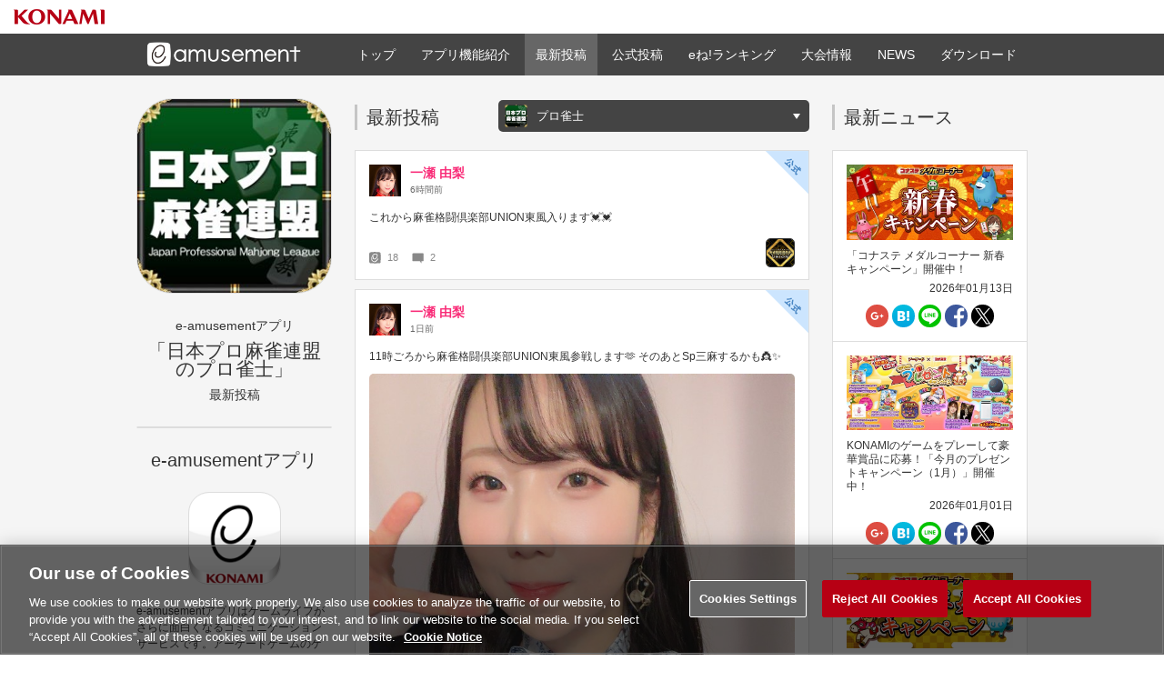

--- FILE ---
content_type: text/html; charset=UTF-8
request_url: https://eam.573.jp/app/web/post/?list_type=7
body_size: 149807
content:
<!DOCTYPE html PUBLIC "-//W3C//DTD XHTML 1.0 Transitional//EN" "http://www.w3.org/TR/xhtml1/DTD/xhtml1-transitional.dtd">
<html xmlns="http://www.w3.org/1999/xhtml" xml:lang="ja" lang="ja">
<head>
    <meta http-equiv="content-type" content="text/html; charset=UTF-8" />
    <meta http-equiv="content-style-type" content="text/css" />
    <meta http-equiv="content-script-type" content="text/javascript" />
    <meta http-equiv="X-UA-Compatible" content="IE=9" />
    <meta name="keywords" content="いーあみゅ,イーアミュ,アミューズメント,e-amusement,eAM,eAMU,e-amusementアプリ,コナミ,KONAMI,最新投稿,タイムライン,日本プロ麻雀連盟,プロ雀士" />

            <meta name="description" content="e-amusementアプリで「日本プロ麻雀連盟のプロ雀士」が投稿した最新投稿のご紹介。プロ雀士参戦情報や麻雀格闘倶楽部での戦績やプロ雀士の素顔が見れるかも？" />
        <meta property="og:type" content="website"/>
        <meta property="og:title" content="e-amusementアプリ「プロ雀士」の最新投稿"/>
        <meta property="og:description" content="e-amusementアプリで「日本プロ麻雀連盟のプロ雀士」が投稿した最新投稿のご紹介。プロ雀士参戦情報や麻雀格闘倶楽部での戦績やプロ雀士の素顔が見れるかも？"/>
        <meta property="og:url" content="https://eam.573.jp/app/web/post/?list_type=7"/>
        <meta property="og:site_name" content="e-amusementアプリ公式"/>
        <meta property="og:image" content="https://eam.573.jp/app/web/img/mfc_pro_l.jpg"/>
        <title>e-amusementアプリ「日本プロ麻雀連盟のプロ雀士」の最新投稿</title>
        
    <link href="../css/pc/reset.css" rel="stylesheet" type="text/css" />
    <link href="../css/pc/layout_common.css?v7" rel="stylesheet" type="text/css" />
    <link href="../css/pc/layout_timeline.css?v7" rel="stylesheet" type="text/css" />
    <link href="../css/pc/layout_news.css" rel="stylesheet" type="text/css" />
    <link rel="shortcut icon" href="/app/web/img/common/favicon.ico" />

            <link rel="canonical" href="https://eam.573.jp/app/web/post/?list_type=7" />
    
    
    <script>(function(w,d,s,l,i){w[l]=w[l]||[];w[l].push({'gtm.start':
                new Date().getTime(),event:'gtm.js'});var f=d.getElementsByTagName(s)[0],
                j=d.createElement(s),dl=l!='dataLayer'?'&l='+l:'';j.async=true;j.src=
                'https://www.googletagmanager.com/gtm.js?id='+i+dl;f.parentNode.insertBefore(j,f);
        })(window,document,'script','dataLayer','GTM-MTFWQBD8');</script>
        <script type="application/ld+json">

[{
	"@context": "http://schema.org",
	"@type": "Organization",
	"description": "e-amusementアプリは、KONAMIのアミューズメントゲームと連携したコナミ公式のコミュニケーションアプリです。ゲーム結果画面（プレーシェア）を簡単投稿！同じプレイスタイルのゲーム仲間をみつけて、共通の話題で盛り上がろう！今すぐ無料ダウンロード！アプリの使い方や最新機能も公式サイトで紹介します。",
	"name": "e-amusementアプリ公式",
	"url": "https://eam.573.jp/app/web/",
	"logo": "https://eam.573.jp/app/web/img/pc/common_twitter_card_ver3.jpg"
},
{
	"@context": "http://schema.org",
	"@type": "SoftwareApplication",
	"name": "e-amusementアプリ",
	"description": "e-amusementアプリは、KONAMIのアミューズメントゲームと連携したコナミ公式のコミュニケーションアプリです。ゲーム結果画面（プレーシェア）を簡単投稿！同じプレイスタイルのゲーム仲間をみつけて、共通の話題で盛り上がろう！今すぐ無料ダウンロード！アプリの使い方や最新機能も公式サイトで紹介します。",
	"screenshot": "https://eam.573.jp/app/web/img/pc/ss/ver3_0_01.jpg",
	"image": "https://eam.573.jp/app/web/img/pc/app_icon.png",
	"applicationCategory": "ソーシャルネットワーキング",
	"datePublished": "2013-12-18",
	"offers": {
		"price": "0",
		"name": "Konami Digital Entertainment"
	},
	"operatingSystem": "iOS 12.0 以降 / Android 8.0 以降の端末"
}]

</script></head>
<body>
    <noscript><iframe src="https://www.googletagmanager.com/ns.html?id=GTM-MTFWQBD8" height="0" width="0" style="display:none; visibility:hidden"></iframe></noscript>    <div id="wrapper">
        <div id="container">
                    <div id="common-header">
        <div class="common-menu">
            <ul>
                <li class="konami"><a href="https://www.konami.com/games/" target="_blank"><img src="/app/web/img/ci/logo/konami_logo_normal.png" alt="KONAMI" /></a></li>
            </ul>
        </div>
        <div class="eaapp-common-menu" id="eaapp-common-menu">
            <div class="main">
                <p class="eaapp-logo"><a href="/app/web/"><img src="/app/web/img/sp/common_menu_logo.png?v2" alt="e-amusementアプリはKONAMIのアミューズメントゲームと連携したコミュニケーションアプリです" width="172px" /><strong>e-amusementアプリはKONAMIのアミューズメントゲームと連携したコミュニケーションアプリです</strong></a></p>
                <ul itemtype="http://www.schema.org/SiteNavigationElement" itemscope="itemscope">
                    <li itemprop="name"><a href="/app/web/">トップ</a></li>
                    <li itemprop="name"><a href="/app/web/howto/">アプリ機能紹介</a></li>
                    <li class="on" itemprop="name"><a href="/app/web/post/">最新投稿</a></li>
                    <li itemprop="name"><a href="/app/web/post/official/">公式投稿</a></li>
                    <li itemprop="name"><a href="/app/web/ranking/">eね!ランキング</a></li>
                    <li itemprop="name"><a href="/app/web/eatos/qma/">大会情報</a></li>
                    <li itemprop="name"><a href="/app/news/">NEWS</a></li>
                    <li><a href="javascript: void(0);" onclick="commonMenuController.dispDownloadApp();">ダウンロード</a></li>
                </ul>
            </div>
        </div>
    </div>
    
            <div class="container-wrap " id="timeline">
                <div class="main">
                    <div class="left-menu">
                        <div class="ttl">
                                                                                                <p class="tag"><img src="../img/mfc_pro_l.jpg" alt="プロ雀士" /></p>
                                    <h1>e-amusementアプリ<strong>「日本プロ麻雀連盟のプロ雀士」</strong>最新投稿</h1>
                                                                                    </div>
                        <div class="nav">
                            <ul>
                                                                                                    
                                                                                                                                                                                                                                                                                                                                                                                                                                                                                                                                                                                                                                                                                                                                                                                                                                                                                                                                                                                                                                                                                                                                                                                                                                </ul>
                        </div>

                            <div class="playshare-info">
            </div>

                        <div class="app-info">
                            <h2>e-amusementアプリ</h2>
                            <dl>
                                <dt><img src="../img/pc/app_icon.png" alt="e-amusementアプリ" /></dt>
                                <dd>e-amusementアプリはゲームライフがさらに面白くなるコミュニケーションサービスです。アーケードゲームのゲーム結果画面や、撮影した写真を直接アプリケーションへ投稿して、みんなと共有できます。</dd>
                                <dt>ダウンロード</dt>
                                <dd class="download">
                                    <p>iOS 12.0 以降<br>Android 8.0 以降の端末</p>
                                    <ul>
                                        <li><a href="https://itunes.apple.com/jp/app/konamieam/id680436505?ls=1&mt=8" target="_blank"><img src="../img/sns/badge_app_store.png" alt="e-amusementアプリ iOS ダウンロード" width="135px" /></a></li>
                                        <li><a href="https://play.google.com/store/apps/details?id=jp.konami.eam.link" target="_blank"><img src="../img/sns/badge_google_play.png" alt="e-amusementアプリ Android ダウンロード"  width="135px" /></a></li>
                                        <li><img src="../img/pc/qr.gif" alt="e-amusementアプリ ダウンロード二次元バーコード" /></li>
                                    </ul>
                                    <p>※e-amusementアプリは、スマートフォンでご利用いただけます。</p>
                                </dd>
                            </dl>
                        </div>
                                            </div>
                    <div class="main-cont" id="timeline-list">
                        <div class="ttl">
                            <h2>最新投稿</h2>
                            <select name="" id="timeline-game-list">
                                <option value="0">全ての投稿</option>
                                <option value="10000">公式アカウント</option>
                                <option value="10001" selected>プロ雀士</option>
                                                                    <option value="1">アニマロッタ 勇者アニマと竜の秘宝</option>
                                                                    <option value="2">エルドラクラウン 悠久のラビリンス</option>
                                                                    <option value="4">Winning Eleven ARCADE CHAMPIONSHIP</option>
                                                                    <option value="76">オトカドール</option>
                                                                    <option value="99">カードコネクト</option>
                                                                    <option value="54">カラコロッタ トロピカルリゾート</option>
                                                                    <option value="5">GITADORA</option>
                                                                    <option value="114">QuizKnock STADIUM</option>
                                                                    <option value="6">クイズマジックアカデミー</option>
                                                                    <option value="89">クイズマジックアカデミー ロストファンタリウム</option>
                                                                    <option value="8">GRANDCROSS CHRONICLE</option>
                                                                    <option value="111">GRANDCROSS GOLD</option>
                                                                    <option value="115">いちかのごちゃまぜMix UP！</option>
                                                                    <option value="41">DREAM SPHERE GRANDCROSS</option>
                                                                    <option value="97">GRANDCROSS LEGEND</option>
                                                                    <option value="119">コナクレ</option>
                                                                    <option value="10">GI-GranDesire</option>
                                                                    <option value="79">GI-VICTORY ROAD</option>
                                                                    <option value="88">GI-WorldClassic</option>
                                                                    <option value="122">GI-WorldClassic GLORY</option>
                                                                    <option value="110">GI-WorldClassic RISING</option>
                                                                    <option value="55">ご当地あラウンド</option>
                                                                    <option value="109">コナステ メダルコーナー</option>
                                                                    <option value="11">SOUND VOLTEX</option>
                                                                    <option value="68">ShadowPrincess</option>
                                                                    <option value="63">SCOTTO</option>
                                                                    <option value="12">スティールクロニクルヴィクトルーパーズ</option>
                                                                    <option value="13">SPINFEVER </option>
                                                                    <option value="14">DanceEvolution ARCADE</option>
                                                                    <option value="100">スマッシュスタジアム</option>
                                                                    <option value="113">DANCE aROUND</option>
                                                                    <option value="15">DanceDanceRevolution</option>
                                                                    <option value="91">DANCERUSH STARDOM</option>
                                                                    <option value="116">チェイスチェイスジョーカーズ</option>
                                                                    <option value="81">ツナガロッタ アニマと虹色の秘境</option>
                                                                    <option value="106">DUEL DREAM</option>
                                                                    <option value="107">DUEL DREAM 店舗発信情報</option>
                                                                    <option value="17">天下一将棋会2</option>
                                                                    <option value="62">beat gather</option>
                                                                    <option value="92">ときめきアイドル</option>
                                                                    <option value="86">トレジャーシュート</option>
                                                                    <option value="83">ノスタルジア Op.3</option>
                                                                    <option value="57">BeatStream</option>
                                                                    <option value="18">beatmania IIDX 33 Sparkle Shower</option>
                                                                    <option value="77">beatmania IIDX INFINITAS</option>
                                                                    <option value="121">パワフルプロ野球 開幕メダルシリーズ！</option>
                                                                    <option value="96">バンめし♪</option>
                                                                    <option value="3">VENUS FOUNTAIN</option>
                                                                    <option value="73">ひなビタ♪</option>
                                                                    <option value="94">ビシバシチャンネル</option>
                                                                    <option value="19">フォーチュントリニティ 時空のダイヤモンド</option>
                                                                    <option value="78">FEATURE PREMIUM</option>
                                                                    <option value="105">武装神姫 アーマードプリンセス バトルコンダクター</option>
                                                                    <option value="22">pop&#039;n music High☆Cheers!!</option>
                                                                    <option value="120">ポラリスコード</option>
                                                                    <option value="23">麻雀格闘倶楽部 UNION</option>
                                                                    <option value="93">ボンバーマン・ザ・メダル</option>
                                                                    <option value="45">麻雀格闘倶楽部Sp</option>
                                                                    <option value="118">麻雀ファイトガール</option>
                                                                    <option value="87">ボンバーガール レインボー</option>
                                                                    <option value="90">マーブルフィーバー</option>
                                                                    <option value="85">マジカルシューター</option>
                                                                    <option value="112">eMAH-JONG 麻雀格闘倶楽部 プロトーナメント</option>
                                                                    <option value="75">祭deフィーバー!!</option>
                                                                    <option value="64">回せ！ギアドライブ</option>
                                                                    <option value="71">MUSECA 1+1/2</option>
                                                                    <option value="25">ミライダガッキ</option>
                                                                    <option value="48">ミリオネット</option>
                                                                    <option value="117">桃太郎電鉄 ～メダルゲームも定番！～</option>
                                                                    <option value="124">桃太郎電鉄ワールド ～地球もメダルもまわってる！～</option>
                                                                    <option value="28">モンスター烈伝 オレカバトル2</option>
                                                                    <option value="123">モンスター烈伝 オレカバトル2 パンドラのメダル</option>
                                                                    <option value="29">jubeat beyond the Ave.</option>
                                                                    <option value="30">jubeat（ユビート）</option>
                                                                    <option value="32">REFLEC BEAT</option>
                                                                    <option value="33">REFLEC BEAT plus</option>
                                                                    <option value="101">いちかのBEMANI超じゃんけん大会2020</option>
                                                                    <option value="102">毎週！いちかの超BEMANIラッシュ2020</option>
                                                                    <option value="104">BEMANI MusiQ FES</option>
                                                                    <option value="65">KAC</option>
                                                                    <option value="103">PASELIポイントくじ</option>
                                                                    <option value="49">e-amusement</option>
                                                                    <option value="61">お絵描き</option>
                                                                    <option value="53">BEMANI</option>
                                                                    <option value="58">PASELI</option>
                                                                    <option value="72">プロ雀士参戦情報</option>
                                                                    <option value="98">BEMANI PRO LEAGUE</option>
                                                                    <option value="84">い～あみゅ新聞</option>
                                                                    <option value="108">BEMANI 2021真夏の歌合戦5番勝負</option>
                                                            </select>
                            <div class="game-tag">
                                <div class="select-tag" id="timeline-select-tag">
                                    <dl>
                                                                                                                                    <dt><img src="../img/mfc_pro.jpg" alt="プロ雀士"></dt>
                                                <dd>プロ雀士</dd>
                                                                                                                        </dl>
                                </div>
                                <div class="game-tag-list" id="timeline-game-tag">
                                    <ul>
                                        <li >
                                            <a href="/app/web/post/">
                                                <dl>
                                                    <dt><img src="../img/ea_contribute_all.png" alt="全ての投稿"></dt>
                                                    <dd>全ての投稿</dd>
                                                </dl>
                                            </a>
                                        </li>
                                        <li >
                                            <a href="/app/web/post/?list_type=6">
                                                <dl>
                                                    <dt><img src="../img/ea_offical.png" alt="公式アカウント"></dt>
                                                    <dd>公式アカウント</dd>
                                                </dl>
                                            </a>
                                        </li>
                                        <li class="selected">
                                            <a href="/app/web/post/?list_type=7">
                                                <dl>
                                                    <dt><img src="../img/mfc_pro.jpg" alt="プロ雀士"></dt>
                                                    <dd>プロ雀士</dd>
                                                </dl>
                                            </a>
                                        </li>
                                                                                <li >
                                            <a href="/app/web/post/?list_type=5&game_id=1">
                                                <dl>
                                                    <dt><img src="https://eam.573.jp/app/web/img/anima8.jpg" alt="アニマロッタ 勇者アニマと竜の秘宝"></dt>
                                                    <dd>アニマロッタ 勇者アニマと竜の秘宝</dd>
                                                </dl>
                                            </a>
                                        </li>
                                                                                <li >
                                            <a href="/app/web/post/?list_type=5&game_id=2">
                                                <dl>
                                                    <dt><img src="https://eam.573.jp/app/web/img/ec_3.jpg" alt="エルドラクラウン 悠久のラビリンス"></dt>
                                                    <dd>エルドラクラウン 悠久のラビリンス</dd>
                                                </dl>
                                            </a>
                                        </li>
                                                                                <li >
                                            <a href="/app/web/post/?list_type=5&game_id=4">
                                                <dl>
                                                    <dt><img src="https://eam.573.jp/app/web/img/weac.png" alt="Winning Eleven ARCADE CHAMPIONSHIP"></dt>
                                                    <dd>Winning Eleven ARCADE CHAMPIONSHIP</dd>
                                                </dl>
                                            </a>
                                        </li>
                                                                                <li >
                                            <a href="/app/web/post/?list_type=5&game_id=76">
                                                <dl>
                                                    <dt><img src="https://eam.573.jp/app/web/img/otoka.jpg" alt="オトカドール"></dt>
                                                    <dd>オトカドール</dd>
                                                </dl>
                                            </a>
                                        </li>
                                                                                <li >
                                            <a href="/app/web/post/?list_type=5&game_id=99">
                                                <dl>
                                                    <dt><img src="https://eam.573.jp/app/web/img/cardconnect2.jpg" alt="カードコネクト"></dt>
                                                    <dd>カードコネクト</dd>
                                                </dl>
                                            </a>
                                        </li>
                                                                                <li >
                                            <a href="/app/web/post/?list_type=5&game_id=54">
                                                <dl>
                                                    <dt><img src="https://eam.573.jp/app/web/img/cc7.jpg" alt="カラコロッタ トロピカルリゾート"></dt>
                                                    <dd>カラコロッタ トロピカルリゾート</dd>
                                                </dl>
                                            </a>
                                        </li>
                                                                                <li >
                                            <a href="/app/web/post/?list_type=5&game_id=5">
                                                <dl>
                                                    <dt><img src="https://eam.573.jp/app/web/img/gitadora_galaxywave_delta.jpg" alt="GITADORA"></dt>
                                                    <dd>GITADORA</dd>
                                                </dl>
                                            </a>
                                        </li>
                                                                                <li >
                                            <a href="/app/web/post/?list_type=5&game_id=114">
                                                <dl>
                                                    <dt><img src="https://eam.573.jp/app/web/img/qk_stadium.jpg" alt="QuizKnock STADIUM"></dt>
                                                    <dd>QuizKnock STADIUM</dd>
                                                </dl>
                                            </a>
                                        </li>
                                                                                <li >
                                            <a href="/app/web/post/?list_type=5&game_id=6">
                                                <dl>
                                                    <dt><img src="https://eam.573.jp/app/web/img/qma_19.jpg" alt="クイズマジックアカデミー"></dt>
                                                    <dd>クイズマジックアカデミー</dd>
                                                </dl>
                                            </a>
                                        </li>
                                                                                <li >
                                            <a href="/app/web/post/?list_type=5&game_id=89">
                                                <dl>
                                                    <dt><img src="https://eam.573.jp/app/web/img/qma_app.jpg" alt="クイズマジックアカデミー ロストファンタリウム"></dt>
                                                    <dd>クイズマジックアカデミー ロストファンタリウム</dd>
                                                </dl>
                                            </a>
                                        </li>
                                                                                <li >
                                            <a href="/app/web/post/?list_type=5&game_id=8">
                                                <dl>
                                                    <dt><img src="https://eam.573.jp/app/web/img/grand.png" alt="GRANDCROSS CHRONICLE"></dt>
                                                    <dd>GRANDCROSS CHRONICLE</dd>
                                                </dl>
                                            </a>
                                        </li>
                                                                                <li >
                                            <a href="/app/web/post/?list_type=5&game_id=111">
                                                <dl>
                                                    <dt><img src="https://eam.573.jp/app/web/img/grandcross_gold.jpg" alt="GRANDCROSS GOLD"></dt>
                                                    <dd>GRANDCROSS GOLD</dd>
                                                </dl>
                                            </a>
                                        </li>
                                                                                <li >
                                            <a href="/app/web/post/?list_type=5&game_id=115">
                                                <dl>
                                                    <dt><img src="https://eam.573.jp/app/web/img/gmz2022.jpg" alt="いちかのごちゃまぜMix UP！"></dt>
                                                    <dd>いちかのごちゃまぜMix UP！</dd>
                                                </dl>
                                            </a>
                                        </li>
                                                                                <li >
                                            <a href="/app/web/post/?list_type=5&game_id=41">
                                                <dl>
                                                    <dt><img src="https://eam.573.jp/app/web/img/dream.png" alt="DREAM SPHERE GRANDCROSS"></dt>
                                                    <dd>DREAM SPHERE GRANDCROSS</dd>
                                                </dl>
                                            </a>
                                        </li>
                                                                                <li >
                                            <a href="/app/web/post/?list_type=5&game_id=97">
                                                <dl>
                                                    <dt><img src="https://eam.573.jp/app/web/img/grandcross_legend.jpg" alt="GRANDCROSS LEGEND"></dt>
                                                    <dd>GRANDCROSS LEGEND</dd>
                                                </dl>
                                            </a>
                                        </li>
                                                                                <li >
                                            <a href="/app/web/post/?list_type=5&game_id=119">
                                                <dl>
                                                    <dt><img src="https://eam.573.jp/app/web/img/konakure.jpg" alt="コナクレ"></dt>
                                                    <dd>コナクレ</dd>
                                                </dl>
                                            </a>
                                        </li>
                                                                                <li >
                                            <a href="/app/web/post/?list_type=5&game_id=10">
                                                <dl>
                                                    <dt><img src="https://eam.573.jp/app/web/img/g1.png" alt="GI-GranDesire"></dt>
                                                    <dd>GI-GranDesire</dd>
                                                </dl>
                                            </a>
                                        </li>
                                                                                <li >
                                            <a href="/app/web/post/?list_type=5&game_id=79">
                                                <dl>
                                                    <dt><img src="https://eam.573.jp/app/web/img/victoryroad.jpg" alt="GI-VICTORY ROAD"></dt>
                                                    <dd>GI-VICTORY ROAD</dd>
                                                </dl>
                                            </a>
                                        </li>
                                                                                <li >
                                            <a href="/app/web/post/?list_type=5&game_id=88">
                                                <dl>
                                                    <dt><img src="https://eam.573.jp/app/web/img/g1_world_classic.jpg" alt="GI-WorldClassic"></dt>
                                                    <dd>GI-WorldClassic</dd>
                                                </dl>
                                            </a>
                                        </li>
                                                                                <li >
                                            <a href="/app/web/post/?list_type=5&game_id=122">
                                                <dl>
                                                    <dt><img src="https://eam.573.jp/app/web/img/g1_wc_glory.jpg" alt="GI-WorldClassic GLORY"></dt>
                                                    <dd>GI-WorldClassic GLORY</dd>
                                                </dl>
                                            </a>
                                        </li>
                                                                                <li >
                                            <a href="/app/web/post/?list_type=5&game_id=110">
                                                <dl>
                                                    <dt><img src="https://eam.573.jp/app/web/img/g1_wc_rising.jpg" alt="GI-WorldClassic RISING"></dt>
                                                    <dd>GI-WorldClassic RISING</dd>
                                                </dl>
                                            </a>
                                        </li>
                                                                                <li >
                                            <a href="/app/web/post/?list_type=5&game_id=55">
                                                <dl>
                                                    <dt><img src="https://eam.573.jp/app/web/img/gotochiaround.png" alt="ご当地あラウンド"></dt>
                                                    <dd>ご当地あラウンド</dd>
                                                </dl>
                                            </a>
                                        </li>
                                                                                <li >
                                            <a href="/app/web/post/?list_type=5&game_id=109">
                                                <dl>
                                                    <dt><img src="https://eam.573.jp/app/web/img/medal_konasute.jpg" alt="コナステ メダルコーナー"></dt>
                                                    <dd>コナステ メダルコーナー</dd>
                                                </dl>
                                            </a>
                                        </li>
                                                                                <li >
                                            <a href="/app/web/post/?list_type=5&game_id=11">
                                                <dl>
                                                    <dt><img src="https://eam.573.jp/app/web/img/sv7.jpg" alt="SOUND VOLTEX"></dt>
                                                    <dd>SOUND VOLTEX</dd>
                                                </dl>
                                            </a>
                                        </li>
                                                                                <li >
                                            <a href="/app/web/post/?list_type=5&game_id=68">
                                                <dl>
                                                    <dt><img src="https://eam.573.jp/app/web/img/shadowprincess.jpg" alt="ShadowPrincess"></dt>
                                                    <dd>ShadowPrincess</dd>
                                                </dl>
                                            </a>
                                        </li>
                                                                                <li >
                                            <a href="/app/web/post/?list_type=5&game_id=63">
                                                <dl>
                                                    <dt><img src="https://eam.573.jp/app/web/img/scotto.jpg" alt="SCOTTO"></dt>
                                                    <dd>SCOTTO</dd>
                                                </dl>
                                            </a>
                                        </li>
                                                                                <li >
                                            <a href="/app/web/post/?list_type=5&game_id=12">
                                                <dl>
                                                    <dt><img src="https://eam.573.jp/app/web/img/steel.png" alt="スティールクロニクルヴィクトルーパーズ"></dt>
                                                    <dd>スティールクロニクルヴィクトルーパーズ</dd>
                                                </dl>
                                            </a>
                                        </li>
                                                                                <li >
                                            <a href="/app/web/post/?list_type=5&game_id=13">
                                                <dl>
                                                    <dt><img src="https://eam.573.jp/app/web/img/spin.png" alt="SPINFEVER "></dt>
                                                    <dd>SPINFEVER </dd>
                                                </dl>
                                            </a>
                                        </li>
                                                                                <li >
                                            <a href="/app/web/post/?list_type=5&game_id=14">
                                                <dl>
                                                    <dt><img src="https://eam.573.jp/app/web/img/devo.png" alt="DanceEvolution ARCADE"></dt>
                                                    <dd>DanceEvolution ARCADE</dd>
                                                </dl>
                                            </a>
                                        </li>
                                                                                <li >
                                            <a href="/app/web/post/?list_type=5&game_id=100">
                                                <dl>
                                                    <dt><img src="https://eam.573.jp/app/web/img/smasta.jpg" alt="スマッシュスタジアム"></dt>
                                                    <dd>スマッシュスタジアム</dd>
                                                </dl>
                                            </a>
                                        </li>
                                                                                <li >
                                            <a href="/app/web/post/?list_type=5&game_id=113">
                                                <dl>
                                                    <dt><img src="https://eam.573.jp/app/web/img/dance_around.jpg" alt="DANCE aROUND"></dt>
                                                    <dd>DANCE aROUND</dd>
                                                </dl>
                                            </a>
                                        </li>
                                                                                <li >
                                            <a href="/app/web/post/?list_type=5&game_id=15">
                                                <dl>
                                                    <dt><img src="https://eam.573.jp/app/web/img/ddr_world.jpg" alt="DanceDanceRevolution"></dt>
                                                    <dd>DanceDanceRevolution</dd>
                                                </dl>
                                            </a>
                                        </li>
                                                                                <li >
                                            <a href="/app/web/post/?list_type=5&game_id=91">
                                                <dl>
                                                    <dt><img src="https://eam.573.jp/app/web/img/dancerush_stardom.jpg" alt="DANCERUSH STARDOM"></dt>
                                                    <dd>DANCERUSH STARDOM</dd>
                                                </dl>
                                            </a>
                                        </li>
                                                                                <li >
                                            <a href="/app/web/post/?list_type=5&game_id=116">
                                                <dl>
                                                    <dt><img src="https://eam.573.jp/app/web/img/ccj.jpg" alt="チェイスチェイスジョーカーズ"></dt>
                                                    <dd>チェイスチェイスジョーカーズ</dd>
                                                </dl>
                                            </a>
                                        </li>
                                                                                <li >
                                            <a href="/app/web/post/?list_type=5&game_id=81">
                                                <dl>
                                                    <dt><img src="https://eam.573.jp/app/web/img/tsunagalotta2.jpg" alt="ツナガロッタ アニマと虹色の秘境"></dt>
                                                    <dd>ツナガロッタ アニマと虹色の秘境</dd>
                                                </dl>
                                            </a>
                                        </li>
                                                                                <li >
                                            <a href="/app/web/post/?list_type=5&game_id=106">
                                                <dl>
                                                    <dt><img src="https://eam.573.jp/app/web/img/dueldream.jpg" alt="DUEL DREAM"></dt>
                                                    <dd>DUEL DREAM</dd>
                                                </dl>
                                            </a>
                                        </li>
                                                                                <li >
                                            <a href="/app/web/post/?list_type=5&game_id=107">
                                                <dl>
                                                    <dt><img src="https://eam.573.jp/app/web/img/dueldream_shop.jpg" alt="DUEL DREAM 店舗発信情報"></dt>
                                                    <dd>DUEL DREAM 店舗発信情報</dd>
                                                </dl>
                                            </a>
                                        </li>
                                                                                <li >
                                            <a href="/app/web/post/?list_type=5&game_id=17">
                                                <dl>
                                                    <dt><img src="https://eam.573.jp/app/web/img/shogi.jpg" alt="天下一将棋会2"></dt>
                                                    <dd>天下一将棋会2</dd>
                                                </dl>
                                            </a>
                                        </li>
                                                                                <li >
                                            <a href="/app/web/post/?list_type=5&game_id=62">
                                                <dl>
                                                    <dt><img src="https://eam.573.jp/app/web/img/beatgather_ios_ad.jpg" alt="beat gather"></dt>
                                                    <dd>beat gather</dd>
                                                </dl>
                                            </a>
                                        </li>
                                                                                <li >
                                            <a href="/app/web/post/?list_type=5&game_id=92">
                                                <dl>
                                                    <dt><img src="https://eam.573.jp/app/web/img/tokimeki_idol.jpg" alt="ときめきアイドル"></dt>
                                                    <dd>ときめきアイドル</dd>
                                                </dl>
                                            </a>
                                        </li>
                                                                                <li >
                                            <a href="/app/web/post/?list_type=5&game_id=86">
                                                <dl>
                                                    <dt><img src="https://eam.573.jp/app/web/img/treasure_shoot.jpg" alt="トレジャーシュート"></dt>
                                                    <dd>トレジャーシュート</dd>
                                                </dl>
                                            </a>
                                        </li>
                                                                                <li >
                                            <a href="/app/web/post/?list_type=5&game_id=83">
                                                <dl>
                                                    <dt><img src="https://eam.573.jp/app/web/img/nostalgia_op3.jpg" alt="ノスタルジア Op.3"></dt>
                                                    <dd>ノスタルジア Op.3</dd>
                                                </dl>
                                            </a>
                                        </li>
                                                                                <li >
                                            <a href="/app/web/post/?list_type=5&game_id=57">
                                                <dl>
                                                    <dt><img src="https://eam.573.jp/app/web/img/beatstream_animtrive.png" alt="BeatStream"></dt>
                                                    <dd>BeatStream</dd>
                                                </dl>
                                            </a>
                                        </li>
                                                                                <li >
                                            <a href="/app/web/post/?list_type=5&game_id=18">
                                                <dl>
                                                    <dt><img src="https://eam.573.jp/app/web/img/2dx33.jpg" alt="beatmania IIDX 33 Sparkle Shower"></dt>
                                                    <dd>beatmania IIDX 33 Sparkle Shower</dd>
                                                </dl>
                                            </a>
                                        </li>
                                                                                <li >
                                            <a href="/app/web/post/?list_type=5&game_id=77">
                                                <dl>
                                                    <dt><img src="https://eam.573.jp/app/web/img/infinitas_2.jpg" alt="beatmania IIDX INFINITAS"></dt>
                                                    <dd>beatmania IIDX INFINITAS</dd>
                                                </dl>
                                            </a>
                                        </li>
                                                                                <li >
                                            <a href="/app/web/post/?list_type=5&game_id=121">
                                                <dl>
                                                    <dt><img src="https://eam.573.jp/app/web/img/pawa_medal.jpg" alt="パワフルプロ野球 開幕メダルシリーズ！"></dt>
                                                    <dd>パワフルプロ野球 開幕メダルシリーズ！</dd>
                                                </dl>
                                            </a>
                                        </li>
                                                                                <li >
                                            <a href="/app/web/post/?list_type=5&game_id=96">
                                                <dl>
                                                    <dt><img src="https://eam.573.jp/app/web/img/banmeshi.png" alt="バンめし♪"></dt>
                                                    <dd>バンめし♪</dd>
                                                </dl>
                                            </a>
                                        </li>
                                                                                <li >
                                            <a href="/app/web/post/?list_type=5&game_id=3">
                                                <dl>
                                                    <dt><img src="https://eam.573.jp/app/web/img/venus.png" alt="VENUS FOUNTAIN"></dt>
                                                    <dd>VENUS FOUNTAIN</dd>
                                                </dl>
                                            </a>
                                        </li>
                                                                                <li >
                                            <a href="/app/web/post/?list_type=5&game_id=73">
                                                <dl>
                                                    <dt><img src="https://eam.573.jp/app/web/img/hinabita.png" alt="ひなビタ♪"></dt>
                                                    <dd>ひなビタ♪</dd>
                                                </dl>
                                            </a>
                                        </li>
                                                                                <li >
                                            <a href="/app/web/post/?list_type=5&game_id=94">
                                                <dl>
                                                    <dt><img src="https://eam.573.jp/app/web/img/bishibashi_channnel.png" alt="ビシバシチャンネル"></dt>
                                                    <dd>ビシバシチャンネル</dd>
                                                </dl>
                                            </a>
                                        </li>
                                                                                <li >
                                            <a href="/app/web/post/?list_type=5&game_id=19">
                                                <dl>
                                                    <dt><img src="https://eam.573.jp/app/web/img/fortune_5.jpg" alt="フォーチュントリニティ 時空のダイヤモンド"></dt>
                                                    <dd>フォーチュントリニティ 時空のダイヤモンド</dd>
                                                </dl>
                                            </a>
                                        </li>
                                                                                <li >
                                            <a href="/app/web/post/?list_type=5&game_id=78">
                                                <dl>
                                                    <dt><img src="https://eam.573.jp/app/web/img/featurepremium.jpg" alt="FEATURE PREMIUM"></dt>
                                                    <dd>FEATURE PREMIUM</dd>
                                                </dl>
                                            </a>
                                        </li>
                                                                                <li >
                                            <a href="/app/web/post/?list_type=5&game_id=105">
                                                <dl>
                                                    <dt><img src="https://eam.573.jp/app/web/img/busou_bc.jpg" alt="武装神姫 アーマードプリンセス バトルコンダクター"></dt>
                                                    <dd>武装神姫 アーマードプリンセス バトルコンダクター</dd>
                                                </dl>
                                            </a>
                                        </li>
                                                                                <li >
                                            <a href="/app/web/post/?list_type=5&game_id=22">
                                                <dl>
                                                    <dt><img src="https://eam.573.jp/app/web/img/popn29.jpg" alt="pop&#039;n music High☆Cheers!!"></dt>
                                                    <dd>pop&#039;n music High☆Cheers!!</dd>
                                                </dl>
                                            </a>
                                        </li>
                                                                                <li >
                                            <a href="/app/web/post/?list_type=5&game_id=120">
                                                <dl>
                                                    <dt><img src="https://eam.573.jp/app/web/img/polarischord.jpg" alt="ポラリスコード"></dt>
                                                    <dd>ポラリスコード</dd>
                                                </dl>
                                            </a>
                                        </li>
                                                                                <li >
                                            <a href="/app/web/post/?list_type=5&game_id=23">
                                                <dl>
                                                    <dt><img src="https://eam.573.jp/app/web/img/mfc_union.jpg" alt="麻雀格闘倶楽部 UNION"></dt>
                                                    <dd>麻雀格闘倶楽部 UNION</dd>
                                                </dl>
                                            </a>
                                        </li>
                                                                                <li >
                                            <a href="/app/web/post/?list_type=5&game_id=93">
                                                <dl>
                                                    <dt><img src="https://eam.573.jp/app/web/img/bomberman_medal.jpg" alt="ボンバーマン・ザ・メダル"></dt>
                                                    <dd>ボンバーマン・ザ・メダル</dd>
                                                </dl>
                                            </a>
                                        </li>
                                                                                <li >
                                            <a href="/app/web/post/?list_type=5&game_id=45">
                                                <dl>
                                                    <dt><img src="https://eam.573.jp/app/web/img/mfcsp_04.jpg" alt="麻雀格闘倶楽部Sp"></dt>
                                                    <dd>麻雀格闘倶楽部Sp</dd>
                                                </dl>
                                            </a>
                                        </li>
                                                                                <li >
                                            <a href="/app/web/post/?list_type=5&game_id=118">
                                                <dl>
                                                    <dt><img src="https://eam.573.jp/app/web/img/mfg.jpg" alt="麻雀ファイトガール"></dt>
                                                    <dd>麻雀ファイトガール</dd>
                                                </dl>
                                            </a>
                                        </li>
                                                                                <li >
                                            <a href="/app/web/post/?list_type=5&game_id=87">
                                                <dl>
                                                    <dt><img src="https://eam.573.jp/app/web/img/bombergirl_rainbow.jpg" alt="ボンバーガール レインボー"></dt>
                                                    <dd>ボンバーガール レインボー</dd>
                                                </dl>
                                            </a>
                                        </li>
                                                                                <li >
                                            <a href="/app/web/post/?list_type=5&game_id=90">
                                                <dl>
                                                    <dt><img src="https://eam.573.jp/app/web/img/marblefever.jpg" alt="マーブルフィーバー"></dt>
                                                    <dd>マーブルフィーバー</dd>
                                                </dl>
                                            </a>
                                        </li>
                                                                                <li >
                                            <a href="/app/web/post/?list_type=5&game_id=85">
                                                <dl>
                                                    <dt><img src="https://eam.573.jp/app/web/img/magical_shooter.jpg" alt="マジカルシューター"></dt>
                                                    <dd>マジカルシューター</dd>
                                                </dl>
                                            </a>
                                        </li>
                                                                                <li >
                                            <a href="/app/web/post/?list_type=5&game_id=112">
                                                <dl>
                                                    <dt><img src="https://eam.573.jp/app/web/img/emp2022.jpg" alt="eMAH-JONG 麻雀格闘倶楽部 プロトーナメント"></dt>
                                                    <dd>eMAH-JONG 麻雀格闘倶楽部 プロトーナメント</dd>
                                                </dl>
                                            </a>
                                        </li>
                                                                                <li >
                                            <a href="/app/web/post/?list_type=5&game_id=75">
                                                <dl>
                                                    <dt><img src="https://eam.573.jp/app/web/img/matsuri_de_fever.jpg" alt="祭deフィーバー!!"></dt>
                                                    <dd>祭deフィーバー!!</dd>
                                                </dl>
                                            </a>
                                        </li>
                                                                                <li >
                                            <a href="/app/web/post/?list_type=5&game_id=64">
                                                <dl>
                                                    <dt><img src="https://eam.573.jp/app/web/img/geardrive.png" alt="回せ！ギアドライブ"></dt>
                                                    <dd>回せ！ギアドライブ</dd>
                                                </dl>
                                            </a>
                                        </li>
                                                                                <li >
                                            <a href="/app/web/post/?list_type=5&game_id=71">
                                                <dl>
                                                    <dt><img src="https://eam.573.jp/app/web/img/museca1_2_1.jpg" alt="MUSECA 1+1/2"></dt>
                                                    <dd>MUSECA 1+1/2</dd>
                                                </dl>
                                            </a>
                                        </li>
                                                                                <li >
                                            <a href="/app/web/post/?list_type=5&game_id=25">
                                                <dl>
                                                    <dt><img src="https://eam.573.jp/app/web/img/mirai.png" alt="ミライダガッキ"></dt>
                                                    <dd>ミライダガッキ</dd>
                                                </dl>
                                            </a>
                                        </li>
                                                                                <li >
                                            <a href="/app/web/post/?list_type=5&game_id=48">
                                                <dl>
                                                    <dt><img src="https://eam.573.jp/app/web/img/millionet.png" alt="ミリオネット"></dt>
                                                    <dd>ミリオネット</dd>
                                                </dl>
                                            </a>
                                        </li>
                                                                                <li >
                                            <a href="/app/web/post/?list_type=5&game_id=117">
                                                <dl>
                                                    <dt><img src="https://eam.573.jp/app/web/img/momotetsu_medal.jpg" alt="桃太郎電鉄 ～メダルゲームも定番！～"></dt>
                                                    <dd>桃太郎電鉄 ～メダルゲームも定番！～</dd>
                                                </dl>
                                            </a>
                                        </li>
                                                                                <li >
                                            <a href="/app/web/post/?list_type=5&game_id=124">
                                                <dl>
                                                    <dt><img src="https://eam.573.jp/app/web/img/momotetsu_world.jpg" alt="桃太郎電鉄ワールド ～地球もメダルもまわってる！～"></dt>
                                                    <dd>桃太郎電鉄ワールド ～地球もメダルもまわってる！～</dd>
                                                </dl>
                                            </a>
                                        </li>
                                                                                <li >
                                            <a href="/app/web/post/?list_type=5&game_id=28">
                                                <dl>
                                                    <dt><img src="https://eam.573.jp/app/web/img/oreca2.jpg" alt="モンスター烈伝 オレカバトル2"></dt>
                                                    <dd>モンスター烈伝 オレカバトル2</dd>
                                                </dl>
                                            </a>
                                        </li>
                                                                                <li >
                                            <a href="/app/web/post/?list_type=5&game_id=123">
                                                <dl>
                                                    <dt><img src="https://eam.573.jp/app/web/img/pandora2.jpg" alt="モンスター烈伝 オレカバトル2 パンドラのメダル"></dt>
                                                    <dd>モンスター烈伝 オレカバトル2 パンドラのメダル</dd>
                                                </dl>
                                            </a>
                                        </li>
                                                                                <li >
                                            <a href="/app/web/post/?list_type=5&game_id=29">
                                                <dl>
                                                    <dt><img src="https://eam.573.jp/app/web/img/jubeat_beyond.jpg" alt="jubeat beyond the Ave."></dt>
                                                    <dd>jubeat beyond the Ave.</dd>
                                                </dl>
                                            </a>
                                        </li>
                                                                                <li >
                                            <a href="/app/web/post/?list_type=5&game_id=30">
                                                <dl>
                                                    <dt><img src="https://eam.573.jp/app/web/img/jubeat_app.jpg" alt="jubeat（ユビート）"></dt>
                                                    <dd>jubeat（ユビート）</dd>
                                                </dl>
                                            </a>
                                        </li>
                                                                                <li >
                                            <a href="/app/web/post/?list_type=5&game_id=32">
                                                <dl>
                                                    <dt><img src="https://eam.573.jp/app/web/img/rb_reflesia.jpg" alt="REFLEC BEAT"></dt>
                                                    <dd>REFLEC BEAT</dd>
                                                </dl>
                                            </a>
                                        </li>
                                                                                <li >
                                            <a href="/app/web/post/?list_type=5&game_id=33">
                                                <dl>
                                                    <dt><img src="https://eam.573.jp/app/web/img/replus.png" alt="REFLEC BEAT plus"></dt>
                                                    <dd>REFLEC BEAT plus</dd>
                                                </dl>
                                            </a>
                                        </li>
                                                                                <li >
                                            <a href="/app/web/post/?list_type=5&game_id=101">
                                                <dl>
                                                    <dt><img src="https://eam.573.jp/app/web/img/bjm2020.jpg" alt="いちかのBEMANI超じゃんけん大会2020"></dt>
                                                    <dd>いちかのBEMANI超じゃんけん大会2020</dd>
                                                </dl>
                                            </a>
                                        </li>
                                                                                <li >
                                            <a href="/app/web/post/?list_type=5&game_id=102">
                                                <dl>
                                                    <dt><img src="https://eam.573.jp/app/web/img/wbr2020.jpg" alt="毎週！いちかの超BEMANIラッシュ2020"></dt>
                                                    <dd>毎週！いちかの超BEMANIラッシュ2020</dd>
                                                </dl>
                                            </a>
                                        </li>
                                                                                <li >
                                            <a href="/app/web/post/?list_type=5&game_id=104">
                                                <dl>
                                                    <dt><img src="https://eam.573.jp/app/web/img/musiq2020.jpg" alt="BEMANI MusiQ FES"></dt>
                                                    <dd>BEMANI MusiQ FES</dd>
                                                </dl>
                                            </a>
                                        </li>
                                                                                <li >
                                            <a href="/app/web/post/?list_type=5&game_id=65">
                                                <dl>
                                                    <dt><img src="https://eam.573.jp/app/web/img/kac.jpg" alt="KAC"></dt>
                                                    <dd>KAC</dd>
                                                </dl>
                                            </a>
                                        </li>
                                                                                <li >
                                            <a href="/app/web/post/?list_type=5&game_id=103">
                                                <dl>
                                                    <dt><img src="https://eam.573.jp/app/web/img/campaign_summer2020.jpg" alt="PASELIポイントくじ"></dt>
                                                    <dd>PASELIポイントくじ</dd>
                                                </dl>
                                            </a>
                                        </li>
                                                                                <li >
                                            <a href="/app/web/post/?list_type=5&game_id=49">
                                                <dl>
                                                    <dt><img src="https://eam.573.jp/app/web/img/eamusement.png" alt="e-amusement"></dt>
                                                    <dd>e-amusement</dd>
                                                </dl>
                                            </a>
                                        </li>
                                                                                <li >
                                            <a href="/app/web/post/?list_type=5&game_id=61">
                                                <dl>
                                                    <dt><img src="https://eam.573.jp/app/web/img/paint.jpg" alt="お絵描き"></dt>
                                                    <dd>お絵描き</dd>
                                                </dl>
                                            </a>
                                        </li>
                                                                                <li >
                                            <a href="/app/web/post/?list_type=5&game_id=53">
                                                <dl>
                                                    <dt><img src="https://eam.573.jp/app/web/img/bemani_eapli.png" alt="BEMANI"></dt>
                                                    <dd>BEMANI</dd>
                                                </dl>
                                            </a>
                                        </li>
                                                                                <li >
                                            <a href="/app/web/post/?list_type=5&game_id=58">
                                                <dl>
                                                    <dt><img src="https://eam.573.jp/app/web/img/paseli.png" alt="PASELI"></dt>
                                                    <dd>PASELI</dd>
                                                </dl>
                                            </a>
                                        </li>
                                                                                <li >
                                            <a href="/app/web/post/?list_type=5&game_id=72">
                                                <dl>
                                                    <dt><img src="https://eam.573.jp/app/web/img/mfc_proenter.jpg" alt="プロ雀士参戦情報"></dt>
                                                    <dd>プロ雀士参戦情報</dd>
                                                </dl>
                                            </a>
                                        </li>
                                                                                <li >
                                            <a href="/app/web/post/?list_type=5&game_id=98">
                                                <dl>
                                                    <dt><img src="https://eam.573.jp/app/web/img/bpl.jpg" alt="BEMANI PRO LEAGUE"></dt>
                                                    <dd>BEMANI PRO LEAGUE</dd>
                                                </dl>
                                            </a>
                                        </li>
                                                                                <li >
                                            <a href="/app/web/post/?list_type=5&game_id=84">
                                                <dl>
                                                    <dt><img src="https://eam.573.jp/app/web/img/newspaper12.jpg" alt="い～あみゅ新聞"></dt>
                                                    <dd>い～あみゅ新聞</dd>
                                                </dl>
                                            </a>
                                        </li>
                                                                                <li >
                                            <a href="/app/web/post/?list_type=5&game_id=108">
                                                <dl>
                                                    <dt><img src="https://eam.573.jp/app/web/img/bsb2021.jpg" alt="BEMANI 2021真夏の歌合戦5番勝負"></dt>
                                                    <dd>BEMANI 2021真夏の歌合戦5番勝負</dd>
                                                </dl>
                                            </a>
                                        </li>
                                                                            </ul>
                                </div>
                            </div>
                        </div>
                        <ul class="list">

            <li class="box">
        <div class="article">
                                                                    <a href="/app/web/post/detail.php?post_id=22524769" class="article-link" target="_blank">
                        <dl>
                            <dt>
                                <img class="lazy" src="/app/web/img/pc/dummy.png" data-original="https://p.eagate.573.jp/gate/img/profile/mfc/profile_official_mfc_136_V.jpg" alt="一瀬 由梨" />
                                                            </dt>
                            <dd class="name">一瀬 由梨</dd>
                            <dd class="time">6時間前<span></span></dd>
                                                            <dd class="user-info"><img class="lazy" src="/app/web/img/pc/dummy.png" data-original="/app/web/img/pc/icon_official.png" alt="公式"></dd>
                                                    </dl>
                                                    <p class="text">これから麻雀格闘倶楽部UNION東風入ります💓💓</p>
                                                                                            </a>
                                                            <div class="footer">
                        <ul>
                            <li class="like">18</li>
                            <li class="comment">2</li>
                        </ul>
                                                <p class="game-tab"><a href="/app/web/post/?list_type=5&game_id=23"><img class="lazy" src="/app/web/img/pc/dummy.png" data-original="//eam.573.jp/app/web/img/mfc_union.jpg" alt="" /></a></p>
                                            </div>
                                    </div>
    </li>
                <li class="box">
        <div class="article">
                                                                    <a href="/app/web/post/detail.php?post_id=22523139" class="article-link" target="_blank">
                        <dl>
                            <dt>
                                <img class="lazy" src="/app/web/img/pc/dummy.png" data-original="https://p.eagate.573.jp/gate/img/profile/mfc/profile_official_mfc_136_V.jpg" alt="一瀬 由梨" />
                                                            </dt>
                            <dd class="name">一瀬 由梨</dd>
                            <dd class="time">1日前<span></span></dd>
                                                            <dd class="user-info"><img class="lazy" src="/app/web/img/pc/dummy.png" data-original="/app/web/img/pc/icon_official.png" alt="公式"></dd>
                                                    </dl>
                                                    <p class="text">11時ごろから麻雀格闘倶楽部UNION東風参戦します🫶
そのあとSp三麻するかも👸✨</p>
                                                                            <p class="image"><img class="lazy" src="/app/web/img/pc/dummy.png" data-original="https://aqb-dl.konami.net/store7/7s/ja/7sjanoca3up31wut20260117/7sjanoca3up31wut20260117.thumb_low_quality.jpg" alt="11時ごろから麻雀格闘倶楽部UNION東風参戦します🫶
そのあとSp三麻するかも👸✨" /></p>
                                                                    </a>
                                                            <div class="footer">
                        <ul>
                            <li class="like">40</li>
                            <li class="comment">2</li>
                        </ul>
                                                <p class="game-tab"><a href="/app/web/post/?list_type=5&game_id=23"><img class="lazy" src="/app/web/img/pc/dummy.png" data-original="//eam.573.jp/app/web/img/mfc_union.jpg" alt="" /></a></p>
                                            </div>
                                    </div>
    </li>
                <li class="box">
        <div class="article">
                                                                    <a href="/app/web/post/detail.php?post_id=22522797" class="article-link" target="_blank">
                        <dl>
                            <dt>
                                <img class="lazy" src="/app/web/img/pc/dummy.png" data-original="https://p.eagate.573.jp/gate/img/profile/mfc/profile_official_mfc_138_V.jpg" alt="安藤 りな" />
                                                            </dt>
                            <dd class="name">安藤 りな</dd>
                            <dd class="time">1日前<span></span></dd>
                                                            <dd class="user-info"><img class="lazy" src="/app/web/img/pc/dummy.png" data-original="/app/web/img/pc/icon_official.png" alt="公式"></dd>
                                                    </dl>
                                                    <p class="text">【麻雀格闘倶楽部 UNION】

23:45- 東風🌪️</p>
                                                                                            </a>
                                                            <div class="footer">
                        <ul>
                            <li class="like">55</li>
                            <li class="comment">2</li>
                        </ul>
                                                <p class="game-tab"><a href="/app/web/post/?list_type=5&game_id=23"><img class="lazy" src="/app/web/img/pc/dummy.png" data-original="//eam.573.jp/app/web/img/mfc_union.jpg" alt="" /></a></p>
                                            </div>
                                    </div>
    </li>
                <li class="box">
        <div class="article">
                                                                    <a href="/app/web/post/detail.php?post_id=22521996" class="article-link" target="_blank">
                        <dl>
                            <dt>
                                <img class="lazy" src="/app/web/img/pc/dummy.png" data-original="https://p.eagate.573.jp/gate/img/profile/mfc/profile_official_mfc_136_V.jpg" alt="一瀬 由梨" />
                                                            </dt>
                            <dd class="name">一瀬 由梨</dd>
                            <dd class="time">2日前<span></span></dd>
                                                            <dd class="user-info"><img class="lazy" src="/app/web/img/pc/dummy.png" data-original="/app/web/img/pc/icon_official.png" alt="公式"></dd>
                                                    </dl>
                                                    <p class="text">12時ごろから麻雀格闘倶楽部UNION東風参戦します🫶❤️‍🔥華金🥹🥹🥹🥹💓💓💓💓💓</p>
                                                                                            </a>
                                                            <div class="footer">
                        <ul>
                            <li class="like">37</li>
                            <li class="comment">3</li>
                        </ul>
                                                <p class="game-tab"><a href="/app/web/post/?list_type=5&game_id=23"><img class="lazy" src="/app/web/img/pc/dummy.png" data-original="//eam.573.jp/app/web/img/mfc_union.jpg" alt="" /></a></p>
                                            </div>
                                    </div>
    </li>
                <li class="box">
        <div class="article">
                                                                    <a href="/app/web/post/detail.php?post_id=22521661" class="article-link" target="_blank">
                        <dl>
                            <dt>
                                <img class="lazy" src="/app/web/img/pc/dummy.png" data-original="https://p.eagate.573.jp/gate/img/profile/mfc/profile_official_mfc_138_V.jpg" alt="安藤 りな" />
                                                            </dt>
                            <dd class="name">安藤 りな</dd>
                            <dd class="time">2日前<span></span></dd>
                                                            <dd class="user-info"><img class="lazy" src="/app/web/img/pc/dummy.png" data-original="/app/web/img/pc/icon_official.png" alt="公式"></dd>
                                                    </dl>
                                                    <p class="text">【麻雀格闘倶楽部 UNION】

23:55- 東風🌪️</p>
                                                                                            </a>
                                                            <div class="footer">
                        <ul>
                            <li class="like">60</li>
                            <li class="comment">0</li>
                        </ul>
                                                <p class="game-tab"><a href="/app/web/post/?list_type=5&game_id=23"><img class="lazy" src="/app/web/img/pc/dummy.png" data-original="//eam.573.jp/app/web/img/mfc_union.jpg" alt="" /></a></p>
                                            </div>
                                    </div>
    </li>
                <li class="box">
        <div class="article">
                                                                    <a href="/app/web/post/detail.php?post_id=22521195" class="article-link" target="_blank">
                        <dl>
                            <dt>
                                <img class="lazy" src="/app/web/img/pc/dummy.png" data-original="https://p.eagate.573.jp/gate/img/profile/mfc/profile_official_mfc_136_V.jpg" alt="一瀬 由梨" />
                                                            </dt>
                            <dd class="name">一瀬 由梨</dd>
                            <dd class="time">3日前<span></span></dd>
                                                            <dd class="user-info"><img class="lazy" src="/app/web/img/pc/dummy.png" data-original="/app/web/img/pc/icon_official.png" alt="公式"></dd>
                                                    </dl>
                                                    <p class="text">17:45ごろから麻雀格闘倶楽部UNION東風します🫶
夕方参戦ひさしぶり☺️❤️‍🔥</p>
                                                                                            </a>
                                                            <div class="footer">
                        <ul>
                            <li class="like">40</li>
                            <li class="comment">2</li>
                        </ul>
                                                <p class="game-tab"><a href="/app/web/post/?list_type=5&game_id=23"><img class="lazy" src="/app/web/img/pc/dummy.png" data-original="//eam.573.jp/app/web/img/mfc_union.jpg" alt="" /></a></p>
                                            </div>
                                    </div>
    </li>
                <li class="box">
        <div class="article">
                                                                    <a href="/app/web/post/detail.php?post_id=22521102" class="article-link" target="_blank">
                        <dl>
                            <dt>
                                <img class="lazy" src="/app/web/img/pc/dummy.png" data-original="https://p.eagate.573.jp/gate/img/profile/mfc/profile_official_mfc_120_V.jpg" alt="桜川 姫子" />
                                                            </dt>
                            <dd class="name">桜川 姫子</dd>
                            <dd class="time">3日前<span>チワワが好き♡</span></dd>
                                                            <dd class="user-info"><img class="lazy" src="/app/web/img/pc/dummy.png" data-original="/app/web/img/pc/icon_official.png" alt="公式"></dd>
                                                    </dl>
                                                    <p class="text">明けましておめでとうございます✨️
今年もよろしくお願いします💜
お正月に風邪をひいてしまって、1週間声が全くでなくてお仕事もお休みしてました😭
麻雀大会は、プラカード作ってくれて、札をあげて麻雀してました🤣
ようやく少しだけ声が出るようになったけど、今日は無言で麻雀格闘倶楽部SPを鬼打ちします🧡
しかし、声が出ないというのは不便だよー🥲</p>
                                                                            <p class="image"><img class="lazy" src="/app/web/img/pc/dummy.png" data-original="https://aqb-dl.konami.net/store7/bz/jr/bzjrm59w68kd78eo20260115/bzjrm59w68kd78eo20260115.thumb_low_quality.jpg" alt="明けましておめでとうございます✨️
今年もよろしくお願いします💜
お正月に風邪をひいてしまって、1週間声が全くでなくてお仕事もお休みしてました😭
麻雀大会は、プラカード作ってくれて、札をあげて麻雀してました🤣
ようやく少しだけ声が出るようになったけど、今日は無言で麻雀格闘倶楽部SPを鬼打ちします🧡
しかし、声が出ないというのは不便だよー🥲" /></p>
                                                                    </a>
                                                            <div class="footer">
                        <ul>
                            <li class="like">38</li>
                            <li class="comment">1</li>
                        </ul>
                                                <p class="game-tab"><a href="/app/web/post/?list_type=5&game_id=23"><img class="lazy" src="/app/web/img/pc/dummy.png" data-original="//eam.573.jp/app/web/img/mfc_union.jpg" alt="" /></a></p>
                                            </div>
                                    </div>
    </li>
                <li class="box">
        <div class="article">
                                                                    <a href="/app/web/post/detail.php?post_id=22519709" class="article-link" target="_blank">
                        <dl>
                            <dt>
                                <img class="lazy" src="/app/web/img/pc/dummy.png" data-original="https://p.eagate.573.jp/gate/img/profile/mfc/profile_official_mfc_136_V.jpg" alt="一瀬 由梨" />
                                                            </dt>
                            <dd class="name">一瀬 由梨</dd>
                            <dd class="time">4日前<span></span></dd>
                                                            <dd class="user-info"><img class="lazy" src="/app/web/img/pc/dummy.png" data-original="/app/web/img/pc/icon_official.png" alt="公式"></dd>
                                                    </dl>
                                                    <p class="text">麻雀格闘倶楽部UNION12時から三麻サバイバルします🫰🥴🥴🥴🥴
最近トムヤムクンにハマって週3くらいで自分で作ってる！
辛いものすき！</p>
                                                                                            </a>
                                                            <div class="footer">
                        <ul>
                            <li class="like">40</li>
                            <li class="comment">2</li>
                        </ul>
                                                <p class="game-tab"><a href="/app/web/post/?list_type=5&game_id=23"><img class="lazy" src="/app/web/img/pc/dummy.png" data-original="//eam.573.jp/app/web/img/mfc_union.jpg" alt="" /></a></p>
                                            </div>
                                    </div>
    </li>
                <li class="box">
        <div class="article">
                                                                    <a href="/app/web/post/detail.php?post_id=22518523" class="article-link" target="_blank">
                        <dl>
                            <dt>
                                <img class="lazy" src="/app/web/img/pc/dummy.png" data-original="https://p.eagate.573.jp/gate/img/profile/mfc/profile_official_mfc_136_V.jpg" alt="一瀬 由梨" />
                                                            </dt>
                            <dd class="name">一瀬 由梨</dd>
                            <dd class="time">5日前<span></span></dd>
                                                            <dd class="user-info"><img class="lazy" src="/app/web/img/pc/dummy.png" data-original="/app/web/img/pc/icon_official.png" alt="公式"></dd>
                                                    </dl>
                                                    <p class="text">12時ごろから麻雀格闘倶楽部UNION東風参戦します🫰💓</p>
                                                                                            </a>
                                                            <div class="footer">
                        <ul>
                            <li class="like">43</li>
                            <li class="comment">2</li>
                        </ul>
                                                <p class="game-tab"><a href="/app/web/post/?list_type=5&game_id=23"><img class="lazy" src="/app/web/img/pc/dummy.png" data-original="//eam.573.jp/app/web/img/mfc_union.jpg" alt="" /></a></p>
                                            </div>
                                    </div>
    </li>
                <li class="box">
        <div class="article">
                                                                    <a href="/app/web/post/detail.php?post_id=22518157" class="article-link" target="_blank">
                        <dl>
                            <dt>
                                <img class="lazy" src="/app/web/img/pc/dummy.png" data-original="https://p.eagate.573.jp/gate/img/profile/mfc/profile_official_mfc_138_V.jpg" alt="安藤 りな" />
                                                            </dt>
                            <dd class="name">安藤 りな</dd>
                            <dd class="time">5日前<span></span></dd>
                                                            <dd class="user-info"><img class="lazy" src="/app/web/img/pc/dummy.png" data-original="/app/web/img/pc/icon_official.png" alt="公式"></dd>
                                                    </dl>
                                                    <p class="text">【麻雀格闘倶楽部 UNION】

22:55- 三麻🐟</p>
                                                                                            </a>
                                                            <div class="footer">
                        <ul>
                            <li class="like">69</li>
                            <li class="comment">0</li>
                        </ul>
                                                <p class="game-tab"><a href="/app/web/post/?list_type=5&game_id=23"><img class="lazy" src="/app/web/img/pc/dummy.png" data-original="//eam.573.jp/app/web/img/mfc_union.jpg" alt="" /></a></p>
                                            </div>
                                    </div>
    </li>
                    <li class="readmore-btn"><a href="javascript:void(0)" data-role="22518157,,,,3"><em></em>続きを読み込む</a></li>
    
                        </ul>
                        <div class="loader"><p><img src="../img/pc/loader.gif" alt="" /></p></div>
                    </div>
                    <div class="right-menu">

                        <div class="right-cont" id="news-list">
                            <div class="ttl">
                                <h3>最新ニュース</h3>
                            </div>
                            <div class="side-main">
                            <ul class="list">

<script type="text/html" id="news_list_template">
<% if (!notice_list) { %>
    <li>
        <div class="detail">
            <p class="error">選択されたコンテンツの記事がありません</p>
        </div>
    </li>
<% } else { %>
    <% for (var i = 0; i < notice_list.length; i++) { %>
        <li>
            <div class="news-cont">
                <a href="/app/news/detail.php?id=<%= notice_list[i].management_notice_id %>">
                    <dl>
                        <dt>
                            <% if (notice_list[i].header_img_path != '') { %>
                                <img src="<%= notice_list[i].header_img_path %>" alt="<%= notice_list[i].title %>" width="100%" />
                            <% } else if (notice_list[i].footer_img_path != undefined) { %>
                                <img src="<%= notice_list[i].footer_img_path %>" alt="<%= notice_list[i].title %>" width="100%" />
                            <% } else { %>
                                <img src="img/pc/no_img_img.gif" alt="<%= notice_list[i].title %>" width="100%" />
                            <% } %>
                        </dt>
                        <dd class="news-ttl"><%= notice_list[i].title %></dd>
                        <dd class="news-date"><%= notice_list[i].disp_date %></dd>
                    </dl>
                </a>
                <ol>
                    <li><a href="https://plus.google.com/share?url=https://eam.573.jp/app/news/detail.php?id=<%- notice_list[i].management_notice_id %>" target="_blank"><img width="25px" alt="" src="../img/sns/icon_google_plus.png"></a></li>
                    <li><a href="http://b.hatena.ne.jp/entry/https://eam.573.jp/app/news/detail.php?id=<%- notice_list[i].management_notice_id %>" data-hatena-bookmark-title="e-amusement%20News%ef%bc%88%e3%81%82%e3%81%bf%e3%82%85%e3%81%ab%e3%82%85%ef%bc%89<%- notice_list[i].title %>" data-hatena-bookmark-initialized="1" target="_blank"><img width="25px" alt="" src="../img/sns/icon_hatebu.png"></a></li>
                    <li><a href="http://line.naver.jp/R/msg/text/?e-amusement%20News%ef%bc%88%e3%81%82%e3%81%bf%e3%82%85%e3%81%ab%e3%82%85%ef%bc%89<%- notice_list[i].title %>%20%e2%80%a6%20https://eam.573.jp/app/news/detail.php?id=<%- notice_list[i].management_notice_id %>"><img width="25px" alt="" src="../img/sns/icon_line.png"></a></li>
                    <li><a href="http://www.facebook.com/share.php?u=https://eam.573.jp/app/news/detail.php?id=<%- notice_list[i].management_notice_id %>" target="_blank"><img width="25px" alt="" src="../img/sns/icon_facebook.png"></a></li>
                    <li><a href="http://twitter.com/share?url=https://eam.573.jp/app/news/detail.php?id=<%- notice_list[i].management_notice_id %>&text=e-amusement%20News%ef%bc%88%e3%81%82%e3%81%bf%e3%82%85%e3%81%ab%e3%82%85%ef%bc%89<%- notice_list[i].title %>" target="_blank"><img width="25px" alt="" src="../img/sns/icon_twitter.png"></a></li>
                </ol>
            </div>
        </li>
    <% } %>
<% } %>
</script>

                            </ul>
                            <div class="loader"><p><img src="../img/pc/loader.gif" alt="" /></p></div>
                            <div class="read-more">
                                <p><a href="javascript: void(0);"><em></em>続きを読み込む</a></p>
                            </div>
                            </div>
                        </div>
                        <div class="right-cont" id="official-timeline">
                            <div class="ttl">
                                <h3>公式タイムライン</h3>
                            </div>
                            <div class="side-main">
                                <ul class="time-line-list">
                                </ul>
                                <div class="loader"><p><img src="../img/pc/loader.gif" alt="" /></p></div>
                            </div>


<script type="text/html" id="timelin_template">
<% if (!post_list) { %>

    <li class="box">
        <div class="article">
            <p class="error">選択されたコンテンツの記事がありません</p>
        </div>
    </li>

<% } else { %>
<% for (var i = 0; i < post_list.length; i++) { %>
<% if (post_list[i].advertisement_id == undefined) { %>
<li class="box">
    <div class="article">
        <% if (post_list[i].error_msg != null) { %>
            <p class="error"><%= post_list[i].error_msg %></p>
        <% } else { %>
            <% if (post_list[i].share_info == undefined) { %>
                <a href="/app/web/post/detail.php?post_id=<%= post_list[i].post_id %>" class="article-link" target="_blank">
                    <dl>
                        <dt<% if (post_list[i].achievement_image_url != '' && post_list[i].achievement_image_url != null) { %> class="achievement"<% } %>>
                            <img src="<%= post_list[i].profile_url %>" alt="<%= post_list[i].nick_name %>" />
                            <% if (post_list[i].achievement_image_url != '' && post_list[i].achievement_image_url != null) { %>
                            <span><img src="<%= post_list[i].achievement_image_url %>" alt="" width="22px"></span>
                            <% } %>
                        </dt>
                        <dd class="name"><%= post_list[i].nick_name %></dd>
                        <dd class="time"><%= post_list[i].elapsed %><span><%= post_list[i].user_description %></span></dd>
                        <% if (post_list[i].user_type == 1) { %>
                            <dd class="user-info"><img src="/app/web/img/pc/icon_official.png" alt="公式"></dd>
                        <% } %>
                    </dl>
                    <% if (post_list[i].content != '') { %>
                        <p class="text"><%= post_list[i].content %></p>
                    <% } %>
                    <% if (post_list[i].image_url != '') { %>
                        <p class="image"><img src="<%= post_list[i].image_url %>" alt="<%= post_list[i].content %>" /></p>
                    <% } %>
                    <% if (post_list[i].hasOwnProperty('question_flg') && post_list[i].question_flg == 1) { %>
                        <div class="question-info">
                            <div class="sub-ttl">
                                <dl>
                                    <dt>eAM投票</dt>
                                    <dd class="<% if (post_list[i].question_end_elapsed == '終了') { %>end<% } else { %>accepting<% } %>"><em><%= post_list[i].question_end_elapsed %></em></dd>
                                </dl>
                            </div>
                            <% if (post_list[i].question_info != undefined) { %>
                            <div class="list">
                                <ul>
                                    <li><%= post_list[i].question_info[0] %></li>
                                    <li><%= post_list[i].question_info[1] %></li>
                                    <% if (post_list[i].question_balance_count != 0) { %><li class="last">他<%= post_list[i].question_balance_count %>項目の選択肢あり</li><% } %>
                                </ul>
                            </div>
                            <% } %>
                            <% if (post_list[i].question_status == 1) { %><p><span>投票結果を見る</span></p><% } %>
                        </div>
                    <% } %>
                </a>
                <% if (post_list[i].url_thumbnail_info != null) { %>
                    <div class="url-info">
                        <% if (post_list[i].url_thumbnail_info.url != undefined) { %>
                        <a href="<%= post_list[i].url_thumbnail_info.url %>" target="_blank">
                        <% } %>
                            <div class="ttl">
                                <% if (post_list[i].url_thumbnail_info.image != undefined) { %>
                                    <p class="url-img"><img src="<%= post_list[i].url_thumbnail_info.image %>" alt="<%= post_list[i].url_thumbnail_info.title %>" /></p>
                                <% } %>
                                <h3><%= post_list[i].url_thumbnail_info.title %></h3>
                            </div>
                            <% if (post_list[i].url_thumbnail_info.description != undefined) { %>
                                <p class="url-text"><%= post_list[i].url_thumbnail_info.description %></p>
                            <% } %>
                        <% if (post_list[i].url_thumbnail_info.url != undefined) { %>
                        </a>
                        <% } %>
                    </div>
                <% } %>
                <div class="footer">
                    <ul>
                        <% if (post_list[i].empathy_count != undefined) { %>
                        <li class="like"><%= post_list[i].empathy_count %></li>
                        <% } else { %>
                        <li class="like">0</li>
                        <% } %>
                        <% if (post_list[i].comment_count != undefined) { %>
                        <li class="comment"><%= post_list[i].comment_count %></li>
                        <% } else { %>
                        <li class="comment">0</li>
                        <% } %>
                    </ul>
                    <% if (post_list[i].game_image_url != '') { %>
                    <p class="game-tab"><a href="/app/web/post/?list_type=5&game_id=<%= post_list[i].game_id %>"><img src="<%= post_list[i].game_image_url %>" alt="" /></a></p>
                    <% } %>
                </div>
            <% } else if (post_list[i].share_info != undefined) { %>
                <dl class="share-profile">
                    <dt><img src="<%= post_list[i].profile_url %>" alt="<%= post_list[i].nick_name %>" /></dt>
                    <dd class="name"><%= post_list[i].nick_name %></dd>
                    <dd class="time"><%= post_list[i].elapsed %><span><%= post_list[i].user_description %></span></dd>
                    <% if (post_list[i].user_type == 1) { %>
                        <dd class="user-info"><img src="/app/web/img/pc/icon_official.png" alt="公式"></dd>
                    <% } %>
                </dl>
                <% if (post_list[i].content != '') { %>
                <p class="share-text"><%= post_list[i].content %></p>
                <% } %>
                <% if (post_list[i].share_info.message == undefined) { %>
                    <div class="share">
                        <a href="/app/web/post/detail.php?post_id=<%= post_list[i].share_info.post_id %>" class="article-link">
                            <dl>
                                <dt<% if (post_list[i].share_info.achievement_image_url != '' && post_list[i].share_info.achievement_image_url != null) { %> class="achievement"<% } %>>
                                    <img src="<%= post_list[i].share_info.profile_url %>" alt="<%= post_list[i].share_info.nick_name %>" />
                                    <% if (post_list[i].share_info.achievement_image_url != '' && post_list[i].share_info.achievement_image_url != null) { %>
                                    <span><img src="<%= post_list[i].share_info.achievement_image_url %>" alt="" width="22px"></span>
                                    <% } %>
                                </dt>
                                <dd class="name"><%= post_list[i].share_info.nick_name %></dd>
                                <dd class="time"><%= post_list[i].share_info.elapsed %><span><%= post_list[i].share_info.user_description %></span></dd>
                                <% if (post_list[i].share_info.user_type == 1) { %>
                                    <dd class="user-info"><img src="/app/web/img/pc/icon_official.png" alt="公式"></dd>
                                <% } %>
                            </dl>
                            <% if (post_list[i].share_info.content != undefined) { %>
                                <p class="text"><%= post_list[i].share_info.content %></p>
                            <% } %>
                            <% if (post_list[i].share_info.image_url != '') { %>
                                <p class="image"><img src="<%= post_list[i].share_info.image_url %>" alt="<%= post_list[i].share_info.content %>" /></p>
                            <% } %>
                            <% if (post_list[i].share_info.hasOwnProperty('question_flg')  && post_list[i].share_info.question_flg == 1) { %>
                                <div class="question-info">
                                    <div class="sub-ttl">
                                        <dl>
                                            <dt>eAM投票</dt>
                                            <dd class="<% if (post_list[i].share_info.question_end_elapsed == '終了') { %>end<% } else { %>accepting<% } %>"><em><%= post_list[i].share_info.question_end_elapsed %></em></dd>
                                        </dl>
                                    </div>
                                    <% if (post_list[i].share_info.question_info != undefined) { %>
                                    <div class="list">
                                        <ul>
                                            <li><%= post_list[i].share_info.question_info[0] %></li>
                                            <li><%= post_list[i].share_info.question_info[1] %></li>
                                            <% if (post_list[i].share_info.question_balance_count != 0) { %><li class="last">他<%= post_list[i].share_info.question_balance_count %>項目の選択肢あり</li><% } %>
                                        </ul>
                                    </div>
                                    <% } %>
                                    <% if (post_list[i].share_info.question_status == 1) { %><p><span>投票結果を見る</span></p><% } %>
                                </div>
                            <% } %>
                        </a>
                        <% if (post_list[i].share_info.url_thumbnail_info != null) { %>
                            <div class="url-info">
                                <% if (post_list[i].share_info.url_thumbnail_info.url != undefined) { %>
                                <a href="<%= post_list[i].share_info.url_thumbnail_info.url %>">
                                <% } %>
                                    <div class="ttl">
                                        <% if (post_list[i].share_info.url_thumbnail_info.image != undefined) { %>
                                            <p class="url-img"><img src="<%= post_list[i].share_info.url_thumbnail_info.image %>" alt="<%= post_list[i].share_info.url_thumbnail_info.title %>" /></p>
                                        <% } %>
                                        <h3><%= post_list[i].share_info.url_thumbnail_info.title %></h3>
                                    </div>
                                    <% if (post_list[i].share_info.url_thumbnail_info.description != undefined) { %>
                                        <p class="url-text"><%= post_list[i].share_info.url_thumbnail_info.description %></p>
                                    <% } %>
                                <% if (post_list[i].share_info.url_thumbnail_info.url != undefined) { %>
                                </a>
                                <% } %>
                            </div>
                        <% } %>
                        <div class="footer">
                            <ul>
                                <li class="like"><%= post_list[i].share_info.empathy_count %></li>
                                <li class="comment"><%= post_list[i].share_info.comment_count %></li>
                            </ul>
                            <% if (post_list[i].share_info.game_image_url != '') { %>
                                <p class="game-tab"><a href="/app/web/post/?list_type=5&game_id=<%= post_list[i].game_id %>"><img src="<%= post_list[i].share_info.game_image_url %>" alt="" /></a></p>
                            <% } %>
                        </div>
                    </div>
                <% } else { %>
                    <div class="share">
                        <p class="delete-text"><%= post_list[i].share_info.message %></p>
                    </div>
                <% } %>
            <% } %>
        <% } %>
    </div>
</li>
<% } %>
<% } %>
<% if (next_key !== null) { %>
<li class="readmore-btn"><a href="javascript:void(0)" data-role="<%= next_key %>"><em></em>続きを読み込む</a></li>
<% } %>
<% } %>
</script>

                            </div>
                        </div>
                    </div>
                </div>
            </div>
        </div>
                                                                
<div id="common-footer" class="ranking-footer">
    <div class="main">
                <div class="breadcrumb">
            <ul>
                <li class="home" itemscope itemtype="http://data-vocabulary.org/Breadcrumb">
                    <a itemprop="url" href="/app/web/"><span itemprop="title">e-amusementアプリ</span></a>
                </li><!--
                --><li itemscope itemtype="http://data-vocabulary.org/Breadcrumb">
                    <a itemprop="url" href="/app/web/post/"><span itemprop="title">最新投稿</span></a>
                </li><!--
                --><li>
                    プロ雀士                </li>            </ul>
        </div>
                <div class="content-link">
            <ul>
                                <li>
                    <dl class="link-eaapp-tag">
                        <dt>最新投稿タグ一覧</dt>
                        <dd>
                            <ol>
                                <li><a href="/app/web/post/">全ての投稿</a></li>
                                <li><a href="/app/web/post/?list_type=6">公式アカウント</a></li>
                                <li><a href="/app/web/post/?list_type=7">プロ雀士</a></li>
                                                                    <li><a href="/app/web/post/?list_type=5&game_id=1">アニマロッタ 勇者アニマと竜の秘宝</a></li>
                                                                    <li><a href="/app/web/post/?list_type=5&game_id=2">エルドラクラウン 悠久のラビリンス</a></li>
                                                                    <li><a href="/app/web/post/?list_type=5&game_id=4">Winning Eleven ARCADE CHAMPIONSHIP</a></li>
                                                                    <li><a href="/app/web/post/?list_type=5&game_id=76">オトカドール</a></li>
                                                                    <li><a href="/app/web/post/?list_type=5&game_id=99">カードコネクト</a></li>
                                                                    <li><a href="/app/web/post/?list_type=5&game_id=54">カラコロッタ トロピカルリゾート</a></li>
                                                                    <li><a href="/app/web/post/?list_type=5&game_id=5">GITADORA</a></li>
                                                                    <li><a href="/app/web/post/?list_type=5&game_id=114">QuizKnock STADIUM</a></li>
                                                                    <li><a href="/app/web/post/?list_type=5&game_id=6">クイズマジックアカデミー</a></li>
                                                                    <li><a href="/app/web/post/?list_type=5&game_id=89">クイズマジックアカデミー ロストファンタリウム</a></li>
                                                                    <li><a href="/app/web/post/?list_type=5&game_id=8">GRANDCROSS CHRONICLE</a></li>
                                                                    <li><a href="/app/web/post/?list_type=5&game_id=111">GRANDCROSS GOLD</a></li>
                                                                    <li><a href="/app/web/post/?list_type=5&game_id=115">いちかのごちゃまぜMix UP！</a></li>
                                                                    <li><a href="/app/web/post/?list_type=5&game_id=41">DREAM SPHERE GRANDCROSS</a></li>
                                                                    <li><a href="/app/web/post/?list_type=5&game_id=97">GRANDCROSS LEGEND</a></li>
                                                                    <li><a href="/app/web/post/?list_type=5&game_id=119">コナクレ</a></li>
                                                                    <li><a href="/app/web/post/?list_type=5&game_id=10">GI-GranDesire</a></li>
                                                                    <li><a href="/app/web/post/?list_type=5&game_id=79">GI-VICTORY ROAD</a></li>
                                                                    <li><a href="/app/web/post/?list_type=5&game_id=88">GI-WorldClassic</a></li>
                                                                    <li><a href="/app/web/post/?list_type=5&game_id=122">GI-WorldClassic GLORY</a></li>
                                                                    <li><a href="/app/web/post/?list_type=5&game_id=110">GI-WorldClassic RISING</a></li>
                                                                    <li><a href="/app/web/post/?list_type=5&game_id=55">ご当地あラウンド</a></li>
                                                                    <li><a href="/app/web/post/?list_type=5&game_id=109">コナステ メダルコーナー</a></li>
                                                                    <li><a href="/app/web/post/?list_type=5&game_id=11">SOUND VOLTEX</a></li>
                                                                    <li><a href="/app/web/post/?list_type=5&game_id=68">ShadowPrincess</a></li>
                                                                    <li><a href="/app/web/post/?list_type=5&game_id=63">SCOTTO</a></li>
                                                                    <li><a href="/app/web/post/?list_type=5&game_id=12">スティールクロニクルヴィクトルーパーズ</a></li>
                                                                    <li><a href="/app/web/post/?list_type=5&game_id=13">SPINFEVER </a></li>
                                                                    <li><a href="/app/web/post/?list_type=5&game_id=14">DanceEvolution ARCADE</a></li>
                                                                    <li><a href="/app/web/post/?list_type=5&game_id=100">スマッシュスタジアム</a></li>
                                                                    <li><a href="/app/web/post/?list_type=5&game_id=113">DANCE aROUND</a></li>
                                                                    <li><a href="/app/web/post/?list_type=5&game_id=15">DanceDanceRevolution</a></li>
                                                                    <li><a href="/app/web/post/?list_type=5&game_id=91">DANCERUSH STARDOM</a></li>
                                                                    <li><a href="/app/web/post/?list_type=5&game_id=116">チェイスチェイスジョーカーズ</a></li>
                                                                    <li><a href="/app/web/post/?list_type=5&game_id=81">ツナガロッタ アニマと虹色の秘境</a></li>
                                                                    <li><a href="/app/web/post/?list_type=5&game_id=106">DUEL DREAM</a></li>
                                                                    <li><a href="/app/web/post/?list_type=5&game_id=107">DUEL DREAM 店舗発信情報</a></li>
                                                                    <li><a href="/app/web/post/?list_type=5&game_id=17">天下一将棋会2</a></li>
                                                                    <li><a href="/app/web/post/?list_type=5&game_id=62">beat gather</a></li>
                                                                    <li><a href="/app/web/post/?list_type=5&game_id=92">ときめきアイドル</a></li>
                                                                    <li><a href="/app/web/post/?list_type=5&game_id=86">トレジャーシュート</a></li>
                                                                    <li><a href="/app/web/post/?list_type=5&game_id=83">ノスタルジア Op.3</a></li>
                                                                    <li><a href="/app/web/post/?list_type=5&game_id=57">BeatStream</a></li>
                                                                    <li><a href="/app/web/post/?list_type=5&game_id=18">beatmania IIDX 33 Sparkle Shower</a></li>
                                                                    <li><a href="/app/web/post/?list_type=5&game_id=77">beatmania IIDX INFINITAS</a></li>
                                                                    <li><a href="/app/web/post/?list_type=5&game_id=121">パワフルプロ野球 開幕メダルシリーズ！</a></li>
                                                                    <li><a href="/app/web/post/?list_type=5&game_id=96">バンめし♪</a></li>
                                                                    <li><a href="/app/web/post/?list_type=5&game_id=3">VENUS FOUNTAIN</a></li>
                                                                    <li><a href="/app/web/post/?list_type=5&game_id=73">ひなビタ♪</a></li>
                                                                    <li><a href="/app/web/post/?list_type=5&game_id=94">ビシバシチャンネル</a></li>
                                                                    <li><a href="/app/web/post/?list_type=5&game_id=19">フォーチュントリニティ 時空のダイヤモンド</a></li>
                                                                    <li><a href="/app/web/post/?list_type=5&game_id=78">FEATURE PREMIUM</a></li>
                                                                    <li><a href="/app/web/post/?list_type=5&game_id=105">武装神姫 アーマードプリンセス バトルコンダクター</a></li>
                                                                    <li><a href="/app/web/post/?list_type=5&game_id=22">pop&#039;n music High☆Cheers!!</a></li>
                                                                    <li><a href="/app/web/post/?list_type=5&game_id=120">ポラリスコード</a></li>
                                                                    <li><a href="/app/web/post/?list_type=5&game_id=23">麻雀格闘倶楽部 UNION</a></li>
                                                                    <li><a href="/app/web/post/?list_type=5&game_id=93">ボンバーマン・ザ・メダル</a></li>
                                                                    <li><a href="/app/web/post/?list_type=5&game_id=45">麻雀格闘倶楽部Sp</a></li>
                                                                    <li><a href="/app/web/post/?list_type=5&game_id=118">麻雀ファイトガール</a></li>
                                                                    <li><a href="/app/web/post/?list_type=5&game_id=87">ボンバーガール レインボー</a></li>
                                                                    <li><a href="/app/web/post/?list_type=5&game_id=90">マーブルフィーバー</a></li>
                                                                    <li><a href="/app/web/post/?list_type=5&game_id=85">マジカルシューター</a></li>
                                                                    <li><a href="/app/web/post/?list_type=5&game_id=112">eMAH-JONG 麻雀格闘倶楽部 プロトーナメント</a></li>
                                                                    <li><a href="/app/web/post/?list_type=5&game_id=75">祭deフィーバー!!</a></li>
                                                                    <li><a href="/app/web/post/?list_type=5&game_id=64">回せ！ギアドライブ</a></li>
                                                                    <li><a href="/app/web/post/?list_type=5&game_id=71">MUSECA 1+1/2</a></li>
                                                                    <li><a href="/app/web/post/?list_type=5&game_id=25">ミライダガッキ</a></li>
                                                                    <li><a href="/app/web/post/?list_type=5&game_id=48">ミリオネット</a></li>
                                                                    <li><a href="/app/web/post/?list_type=5&game_id=117">桃太郎電鉄 ～メダルゲームも定番！～</a></li>
                                                                    <li><a href="/app/web/post/?list_type=5&game_id=124">桃太郎電鉄ワールド ～地球もメダルもまわってる！～</a></li>
                                                                    <li><a href="/app/web/post/?list_type=5&game_id=28">モンスター烈伝 オレカバトル2</a></li>
                                                                    <li><a href="/app/web/post/?list_type=5&game_id=123">モンスター烈伝 オレカバトル2 パンドラのメダル</a></li>
                                                                    <li><a href="/app/web/post/?list_type=5&game_id=29">jubeat beyond the Ave.</a></li>
                                                                    <li><a href="/app/web/post/?list_type=5&game_id=30">jubeat（ユビート）</a></li>
                                                                    <li><a href="/app/web/post/?list_type=5&game_id=32">REFLEC BEAT</a></li>
                                                                    <li><a href="/app/web/post/?list_type=5&game_id=33">REFLEC BEAT plus</a></li>
                                                                    <li><a href="/app/web/post/?list_type=5&game_id=101">いちかのBEMANI超じゃんけん大会2020</a></li>
                                                                    <li><a href="/app/web/post/?list_type=5&game_id=102">毎週！いちかの超BEMANIラッシュ2020</a></li>
                                                                    <li><a href="/app/web/post/?list_type=5&game_id=104">BEMANI MusiQ FES</a></li>
                                                                    <li><a href="/app/web/post/?list_type=5&game_id=65">KAC</a></li>
                                                                    <li><a href="/app/web/post/?list_type=5&game_id=103">PASELIポイントくじ</a></li>
                                                                    <li><a href="/app/web/post/?list_type=5&game_id=49">e-amusement</a></li>
                                                                    <li><a href="/app/web/post/?list_type=5&game_id=61">お絵描き</a></li>
                                                                    <li><a href="/app/web/post/?list_type=5&game_id=53">BEMANI</a></li>
                                                                    <li><a href="/app/web/post/?list_type=5&game_id=58">PASELI</a></li>
                                                                    <li><a href="/app/web/post/?list_type=5&game_id=72">プロ雀士参戦情報</a></li>
                                                                    <li><a href="/app/web/post/?list_type=5&game_id=98">BEMANI PRO LEAGUE</a></li>
                                                                    <li><a href="/app/web/post/?list_type=5&game_id=84">い～あみゅ新聞</a></li>
                                                                    <li><a href="/app/web/post/?list_type=5&game_id=108">BEMANI 2021真夏の歌合戦5番勝負</a></li>
                                                            </ol>
                        </dd>
                    </dl>
                </li>
                                                <li>
                    <dl class="link-eaapp post">
                        <dt>アプリ機能紹介</dt>
                        <dd>
                            <ol>
                                <li><a href="/app/web/howto/">ホーム</a></li>
                                <li><a href="/app/web/howto/?page=timeline.html">タイムライン</a></li>
                                <li><a href="/app/web/howto/?page=contribute.html">投稿</a></li>
                                <li><a href="/app/web/howto/?page=playshare.html">プレーシェア</a></li>
                                <li><a href="/app/web/howto/?page=profile.html">プロフィール</a></li>
                                <li><a href="/app/web/howto/?page=ranking.html">eね！ランキング</a></li>
                                <li><a href="/app/web/howto/?page=paseli.html">PASELI</a></li>
                                <li><a href="/app/web/howto/?page=sdvx_score_tool.html">SOUND VOLTEX プレーデータ</a></li>
                            </ol>
                        </dd>
                    </dl>
                </li>
                <li>
                    <dl class="link-site post">
                        <dt>関連リンク</dt>
                        <dd>
                            <ol>
                                <li><a href="http://eagate.573.jp/" target="_blank">e-amusementサイト</a></li>
                                <li><a href="https://my.konami.net/" target="_blank">My KONAMI</a></li>
                                <li><a href="https://www.konami.com/amusement/paseli/" target="_blank">PASELI公式サイト</a></li>
                                <li><a href="http://eagate.573.jp/game/bemani/fansite/" target="_blank">BEMANI fan site</a></li>
                            </ol>
                        </dd>
                    </dl>
                </li>
            </ul>
        </div>
        <div class="site-link">
            <ul>
                <li><a href="/app/web/sitemap.php">サイトマップ</a></li><!--
                --><li><a href="https://www.konami.com/games/inquiry/jp/" target="_blank">お問い合わせ</a></li><!--
                --><li><a href="https://www.konami.com/siteinfo/ja/about.html" target="_blank">サイトのご利用について</a></li><!--
                --><li><a href="https://legal.konami.com/games/privacy/ja/" target="_blank">個人情報等保護方針</a></li><!--
                --><li><a href="https://legal.konami.com/games/telecom-jp/ja/ext-trans.html" target="_blank">外部送信について</a></li><!--
                --><li><a class="ot-sdk-show-settings" style="cursor:pointer;">Cookie詳細設定</a></li>
            </ul>
            <p class="copy">&copy;2026 Konami Digital Entertainment</p>
        </div>
    </div>
</div>
            </div>

<div id="page-cover"></div>
<div id="dialog"></div>
<script id="tmpl-download" type="text/template">
    <div id="tmpl-download-in" class="tmpl-common">
        <div class="sns-link">
            <dl>
                <dt>シェア</dt>
                <dd>
                    <ul>
                        <li><a target="_blank" href="http://twitter.com/intent/tweet?text=e-amusement%e3%82%a2%e3%83%97%e3%83%aa%e3%81%af%e3%80%81KONAMI%e3%81%ae%e3%82%a2%e3%83%9f%e3%83%a5%e3%83%bc%e3%82%ba%e3%83%a1%e3%83%b3%e3%83%88%e3%82%b2%e3%83%bc%e3%83%a0%e3%81%a8%e9%80%a3%e6%90%ba%e3%81%97%e3%81%9f%e3%82%b3%e3%83%8a%e3%83%9f%e5%85%ac%e5%bc%8f%e3%81%ae%e3%82%b3%e3%83%9f%e3%83%a5%e3%83%8b%e3%82%b1%e3%83%bc%e3%82%b7%e3%83%a7%e3%83%b3%e3%82%a2%e3%83%97%e3%83%aa%e3%81%a7%e3%81%99%e3%80%82%e3%82%b2%e3%83%bc%e3%83%a0%e7%b5%90%e6%9e%9c%e7%94%bb%e9%9d%a2%e3%82%92%e7%b0%a1%e5%8d%98%e6%8a%95%e7%a8%bf%ef%bc%81%e5%90%8c%e3%81%98%e3%83%97%e3%83%ac%e3%82%a4%e3%82%b9%e3%82%bf%e3%82%a4%e3%83%ab%e3%81%ae%e4%bb%b2%e9%96%93%e3%82%92%e3%81%bf%e3%81%a4%e3%81%91%e3%81%a6%e3%80%81%e5%85%b1%e9%80%9a%e3%81%ae%e8%a9%b1%e9%a1%8c%e3%81%a7%e7%9b%9b%e3%82%8a%e4%b8%8a%e3%81%8c%e3%82%8d%e3%81%86%ef%bc%81%e4%bb%8a%e3%81%99%e3%81%90%e3%83%80%e3%82%a6%e3%83%b3%e3%83%ad%e3%83%bc%e3%83%89%20http%3a%2f%2feam%2e573%2ejp%2fapp%2fweb%2f"><img src="/app/web/img/sns/icon_twitter.png" alt="Twitter" /></a></li>
                        <li><a target="_blank" href="http://www.facebook.com/share.php?u=https://eam.573.jp/app/web/"><img src="/app/web/img/sns/icon_facebook.png" alt="Facebook" /></a></li>
                        <li><a href="line://msg/text/e-amusement%e3%82%a2%e3%83%97%e3%83%aa%e3%81%af%e3%80%81KONAMI%e3%81%ae%e3%82%a2%e3%83%9f%e3%83%a5%e3%83%bc%e3%82%ba%e3%83%a1%e3%83%b3%e3%83%88%e3%82%b2%e3%83%bc%e3%83%a0%e3%81%a8%e9%80%a3%e6%90%ba%e3%81%97%e3%81%9f%e3%82%b3%e3%83%8a%e3%83%9f%e5%85%ac%e5%bc%8f%e3%81%ae%e3%82%b3%e3%83%9f%e3%83%a5%e3%83%8b%e3%82%b1%e3%83%bc%e3%82%b7%e3%83%a7%e3%83%b3%e3%82%a2%e3%83%97%e3%83%aa%e3%81%a7%e3%81%99%e3%80%82%e3%82%b2%e3%83%bc%e3%83%a0%e7%b5%90%e6%9e%9c%e7%94%bb%e9%9d%a2%e3%82%92%e7%b0%a1%e5%8d%98%e6%8a%95%e7%a8%bf%ef%bc%81%e5%90%8c%e3%81%98%e3%83%97%e3%83%ac%e3%82%a4%e3%82%b9%e3%82%bf%e3%82%a4%e3%83%ab%e3%81%ae%e4%bb%b2%e9%96%93%e3%82%92%e3%81%bf%e3%81%a4%e3%81%91%e3%81%a6%e3%80%81%e5%85%b1%e9%80%9a%e3%81%ae%e8%a9%b1%e9%a1%8c%e3%81%a7%e7%9b%9b%e3%82%8a%e4%b8%8a%e3%81%8c%e3%82%8d%e3%81%86%ef%bc%81%e4%bb%8a%e3%81%99%e3%81%90%e3%83%80%e3%82%a6%e3%83%b3%e3%83%ad%e3%83%bc%e3%83%89%20http%3a%2f%2feam%2e573%2ejp%2fapp%2fweb%2f"><img src="/app/web/img/sns/icon_line.png" alt="LINE" /></a></li>
                        <li><a target="_blank" data-hatena-bookmark-initialized="1" data-hatena-bookmark-title="%b3%e3%82%a2%e3%83%97%e3%83%aa%e3%81%a7%e3%81%99%e3%80%82%e3%82%b2%e3%83%bc%e3%83%a0%e7%b5%90%e6%9e%9c%e7%94%bb%e9%9d%a2%e3%82%92%e7%b0%a1%e5%8d%98%e6%8a%95%e7%a8%bf%ef%bc%81%e5%90%8c%e3%81%98%e3%83%97%e3%83%ac%e3%82%a4%e3%82%b9%e3%82%bf%e3%82%a4%e3%83%ab%e3%81%ae%e4%bb%b2%e9%96%93%e3%82%92%e3%81%bf%e3%81%a4%e3%81%91%e3%81%a6%e3%80%81%e5%85%b1%e9%80%9a%e3%81%ae%e8%a9%b1%e9%a1%8c%e3%81%a7%e7%9b%9b%e3%82%8a%e4%b8%8a%e3%81%8c%e3%82%8d%e3%81%86%ef%bc%81%e4%bb%8a%e3%81%99%e3%81%90%e3%83%80%e3%82%a6%e3%83%b3%e3%83%ad%e3%83%bc%e3%83%89" href="http://b.hatena.ne.jp/entry/https://eam.573.jp/app/web/"><img src="/app/web/img/sns/icon_hatebu.png" alt="はてなブックマーク" /></a></li>
                    </ul>
                </dd>
            </dl>
            <p><a href="javascript: void(0);" class="close-btn" onclick="commonMenuController.closeCoverEl();"><img src="/app/web/img/sp/close_btn.png" alt="閉じる" width="30px"></a></p>
        </div>
        <div class="app-ss">
            <ol>
                <li><img src="/app/web/img/pc/ss/ver3_0_01.jpg" alt="" /></li>
                <li><img src="/app/web/img/pc/ss/ver3_0_02.jpg" alt="" /></li>
                <li><img src="/app/web/img/pc/ss/ver3_0_03.jpg" alt="" /></li>
                <li><img src="/app/web/img/pc/ss/ver3_0_04.jpg" alt="" /></li>
                <li><img src="/app/web/img/pc/ss/ver3_0_05.jpg" alt="" /></li>
            </ol>
        </div>
        <div class="app-data">
            <p class="app-icon"><img src="/app/web/img/pc/app_icon.png" alt="e-amusementアプリ/コナミeAM" /></p>
            <dl>
                <dt>e-amusementアプリ</dt>
                <dd>iOS 12.0 以降 / Android 8.0 以降の端末</dd>
                <dd>価格:無料</dd>
            </dl>
            <ul>
                <li class="app-ios"><a href="https://itunes.apple.com/jp/app/konamieam/id680436505?ls=1&amp;mt=8" target="_blank"><img src="/app/web/img/sns/badge_app_store.png" alt="App Store" width="135px"></a></li>
                <li class="app-ad"><a href="https://play.google.com/store/apps/details?id=jp.konami.eam.link" target="_blank"><img src="/app/web/img/sns/badge_google_play.png" alt="Google play" width="135px"></a></li>
                <li class="app-qr"><img src="/app/web/img/pc/qr_app.gif" alt=""></li>
            </ul>
        </div>
    </div>
</script>
<script src="../js/jquery-3.7.1.min.js" type="text/javascript"></script>
<script src="../js/jquery.lazyload.min.js" type="text/javascript"></script>
<script src="../js/underscore-min.js" type="text/javascript"></script>
<script src="../js/common.js?v2" type="text/javascript"></script>
<script type="text/javascript">
//
// IEデバッグ用
if (!('console' in window)) {
    window.console = {};
    window.console.log = function(str){
      return str;
    };
}
var timelineController = {
    //
    game_id: '0',
    next_key: '22518157,,,,3',
    list_type: '7',
    //
    jsonData: {},
    requestUrl: '/app/web/post/index.php',
    $el: $('#timeline-list'),
    template: _.template($('#timelin_template').html()),
    init: function() {

        this.$loader = this.$el.find('.loader');
        $('#timeline-select-tag').on('click', this.toggleGameTagList);
        this.$el.find('.readmore-btn a').on('click', this.requestJson);
    },
    toggleGameTagList: function(e){
        if (e && e.target) {
            e.preventDefault();
        }
        if($('#timeline-select-tag').hasClass('open')){
            $('#timeline-select-tag').removeClass('open');
        }else {
            $('#timeline-select-tag').addClass('open');
        }
        $('#timeline-game-tag').slideToggle();
    },
    readMore : function() {
        var self = timelineController;
        self.next_key = self.$el.find('.readmore-btn a').data('role')||'';
        self.$loader.show();
        self.$el.find('.readmore-btn').remove();
        self.requestJson();
    },
    requestJson : function(e){
        if (e && e.target) {
            e.preventDefault();
        }
        var self = timelineController;

        var data = {
            format:'json',
            next_key:self.next_key,
            game_id:self.game_id,
            list_type:self.list_type,
        }

        if (self.next_key == null){
            return false;
        }
        $.ajax({
            type: 'GET',
            dataType: 'json',
            url : self.requestUrl,
            data: data,
            success : function(data){
                self.jsonData = data;
                var html = self.template(self.jsonData);

                if (self.jsonData.post_list == null) {
                    self.$el.find('.readmore-btn a').remove();
                    self.$loader.hide();
                    self.$el.find('ul.list').append('<li class="end">全ての記事が表示されました。</li>');
                }else {
                    self.$el.find('.readmore-btn a').remove();
                    self.$el.find('ul.list').append(html);
                }

                self.$loader.hide();
                //もっと読むボタンをバインド
                self.$el.find('.readmore-btn a').on("click", self.readMore);
            },
            error : function(){
                //データ取得失敗
                self.$el.find('ul.list').append('<li class="rank-delete">最新の投稿を取得するのに失敗しました。再度ページを読み込みなおしてください</li>');
                self.$el.hide();
                // alert('タイムラインの取得に失敗しました。\n再度ページを読み込みなおしてください');
            }
        });
    }
}

var newsListController = {
    next_key: null,
    jsonData: {},
    requestUrl: '/app/news/index.php',
    $el: $('#news-list'),
    template: _.template($('#news_list_template').html()),
    init: function() {
        this.$loader = this.$el.find('.loader');
        this.requestJson();
        // this.$el.find('.page-top a').on('click', this.scrollElem);
        this.$el.find('.read-more a').on('click', this.requestJson);
    },
    scrollElem: function(e) {
        if (e && e.target) {
            e.preventDefault();
        }
        point = $($(e.target).attr('href')).offset().top;
        $('html,body').animate({ scrollTop: point - 40}, 'slow');
    },
    requestJson : function(e){
        if (e && e.target) {
            e.preventDefault();
        }
        var data = {
            format:'json',
        }
        data.next_key = newsListController.next_key;

        var self = newsListController;
        self.$loader.show();
        $.ajax({
            type: 'GET',
            dataType: 'json',
            url : self.requestUrl,
            data: data,
            success : function(data){
                self.jsonData = data;
                console.log(self.jsonData);
                for (var i = 0; i < self.jsonData.notice_list.length; i++) {
                  var date = self.jsonData.notice_list[i].disp_date.split("-");
                  var date2 = date[2].split(" ");
                  self.jsonData.notice_list[i].disp_date = date[0]+'年'+date[1]+'月'+date2[0]+'日';
                };
                var html = self.template(self.jsonData);
                self.$el.find('ul.list').append(html);
                self.next_key = self.jsonData.next_key;
                if (self.jsonData.next_key == null){
                    self.$el.find('.read-more').hide();
                }
                self.$loader.hide();
            },
            error : function(){
                self.$el.hide();
                self.$loader.hide();
                //データ取得失敗
                // alert('ニュース記事の取得に失敗しました。\n再度ページを読み込みなおしてください');
            }
        });
    }
}
var officialTimelineController = {
    game_id: 0,
    next_key: null,
    current_game_id: null,
    jsonData: {},
    requestUrl: '/app/web/post/index.php',
    $el: $('#official-timeline'),
    template: _.template($('#timelin_template').html()),
    //初期化
    init: function() {

        //リストがあったら処理をしない
        if(this.$el.find('ul.time-line-list li').length == 0){
            this.$loader = this.$el.find('.loader');
            //selectタグを変更したとき
            $('[name=game_id]').change(function() {
                var self = officialTimelineController;
                var _val = $('[name=game_id]').val();
                self.game_id = _val;
                if(self.$el.find('ul.time-line-list li').length){
                    self.$loader.show();
                    self.$el.find('ul.time-line-list li').remove();
                }
                self.requestJson();
            });
            this.requestJson();
        }

    },
    readMore : function() {
        var self = officialTimelineController;
        self.next_key = self.$el.find('.readmore-btn a').data('role')||'';
        self.$loader.show();
        self.$el.find('.readmore-btn').remove();
        self.requestJson({next_key:self.next_key});
    },
    requestJson : function(obj){
        if(!obj){obj={};}

        var data = {
            format:'json',
        }
        if(obj.next_key) {
            data.next_key = obj.next_key;
        };
        if(this.game_id) {
            data.game_id = this.game_id;
            data.list_type = 5;
        }
        data.list_type = 6;

        var self = this;
        $.ajax({
            type: 'GET',
            dataType: 'json',
            url : this.requestUrl,
            data: data,
            success : function(data){
                self.jsonData = data;
                console.log(self.jsonData);
                var html = self.template(self.jsonData);

                if (self.jsonData.post_list == null && self.current_game_id == self.game_id) {
                    self.$loader.hide();
                    self.$el.find('ul.time-line-list').append('<li class="end">全ての記事が表示されました。</li>');
                }else if (!self.jsonData.post_list){
                    self.$el.find('ul.time-line-list').html(html);
                }else if (self.current_game_id == self.game_id) {
                    self.$el.find('ul.time-line-list').append(html);
                }else {
                    self.$el.find('ul.time-line-list').html(html);
                }

                self.$loader.hide();
                //もっと読むボタンをバインド
                self.$el.find('.readmore-btn a').on("click", self.readMore);
                self.current_game_id = self.game_id;
                $('[name=game_id]').val(self.game_id);
            },
            error : function(){
                //データ取得失敗
                self.$el.hide();
                // alert('タイムラインの取得に失敗しました。\n再度ページを読み込みなおしてください');
            }
        });
    }

};


$(function(){
    commonMenuController.init();
    timelineController.init();
    newsListController.init();
    officialTimelineController.init();
    $('img.lazy').lazyload({
        effect: 'fadeIn',
        effectspeed: 500
    });
});

//
</script>
</body>
</html>


--- FILE ---
content_type: text/css
request_url: https://eam.573.jp/app/web/css/pc/layout_timeline.css?v7
body_size: 22345
content:
@charset "utf-8"; /*
16px基準文字サイズ対応表
10px  62.5%
11px  68.75%
12px  75%
13px  81.25%
14px  87.5%
15px  93.75%
16px  100%
17px  106.25%
18px  112.5%
19px  118.75%
20px  125%
21px  131.25%
22px  137.5%
23px  143.75%
24px  150%
25px  156.25%
26px  162.5%
*/
/* ----------------------------------------------------------------------- */
/* #timeline */
/* ----------------------------------------------------------------------- */
#container #timeline.container-wrap .mani-ttl {
  border-bottom:none;
}
#container #timeline.container-wrap .main {
  margin: 0 auto;
  padding: 25px 0 40px;
}
#container #timeline.container-wrap .left-menu .ttl {
  margin: 0;
}
#container #timeline.container-wrap .main-cont .ttl {
  position: relative;
  margin: 0 0 15px;
  padding: 7px 0;
}
#container #timeline.container-wrap .main-cont .ttl h2 {
  padding: 4px 0 4px 10px;
  border-left: 3px solid #c5c5c5;
  font-size: 125%;
}
#container #timeline.container-wrap .main-cont .ttl select {
  position: absolute;
  margin: -8px 0 0;
  right: 0;
  top:50%;
}
#container #timeline.container-wrap .main-cont .ttl .game-tag .select-tag {
  position: absolute;
  right: 0;
  top: 2px;
}
#container #timeline.container-wrap .main-cont .ttl .game-tag .select-tag dl {
  cursor: pointer;
  width: 330px;
  overflow: hidden;
  background: #444;
  padding: 5px 5px 5px 7px;
  border-radius: 5px;
  color: #fff;
}
#container #timeline.container-wrap .main-cont .ttl .game-tag .select-tag.open dl {
  border-radius: 5px 5px 0 0;
}
#container #timeline.container-wrap .main-cont .ttl .game-tag .select-tag dl:after {
  content:"";
  display: block;
  position: absolute;
  right: 10px;
  top:50%;
  margin: -3px 0 0 0;
  width: 0;
  height: 0;
  border-style: solid;
  border-width: 6px 4px 0 4px;
  border-color: #ffffff transparent transparent;
}
#container #timeline.container-wrap .main-cont .ttl .game-tag .select-tag.open dl:after {
  transform: rotate(180deg);
  -webkit-transform: rotate(180deg);
  -moz-transform: rotate(180deg);
}
#container #timeline.container-wrap .main-cont .ttl .game-tag .select-tag dl dt {
  float: left;
  width: 35px;
  height: 25px;
}
#container #timeline.container-wrap .main-cont .ttl .game-tag .select-tag dl dt img {
  width: 25px;
  height: 25px;
  vertical-align: bottom;
  border-radius: 3px;
}
#container #timeline.container-wrap .main-cont .ttl .game-tag .select-tag dl dd {
  font-size: 81.25%;
  line-height: 25px;
  overflow: hidden;
  text-overflow: ellipsis;
  width: 295px;
  white-space: nowrap;
}
#container #timeline.container-wrap .main-cont .ttl .game-tag .game-tag-list {
  display: none;
  position: absolute;
  width: 850px;
  padding: 10px 7px;
  top:37px;
  right: -185px;
  background: rgba(55, 55, 55, 0.95);
  z-index: 10;
  border-radius: 5px;
}
#container #timeline.container-wrap .main-cont .ttl .game-tag .game-tag-list ul {
  overflow: hidden;
}
#container #timeline.container-wrap .main-cont .ttl .game-tag .game-tag-list ul li {
  float: left;
  width: 25%;
}
#container #timeline.container-wrap .main-cont .ttl .game-tag .game-tag-list ul li img {
  width: 25px;
  height: 25px;
  vertical-align: bottom;
  border-radius: 3px;
}
#container #timeline.container-wrap .main-cont .ttl .game-tag .game-tag-list ul li dt {
  display: inline-block;
  margin: 0 3px 0 0;
  height: 25px;
}
#container #timeline.container-wrap .main-cont .ttl .game-tag .game-tag-list ul li dd {
  display: inline-block;
  width: 165px;
  font-size: 75%;
  line-height: 25px;
  overflow: hidden;
  text-overflow: ellipsis;
  white-space: nowrap;
  vertical-align: bottom;
}
#container #timeline.container-wrap .main-cont .ttl .game-tag .game-tag-list ul li a {
  display: block;
  padding: 5px;
  color: #fff;
  text-decoration: none;
  border-radius: 5px;
}
#container #timeline.container-wrap .main-cont .ttl .game-tag .game-tag-list ul li a:hover,
#container #timeline.container-wrap .main-cont .ttl .game-tag .game-tag-list ul li.selected a {
  background: #666;
}

/*box-list*/
#container #timeline.container-wrap .main .main-cont ul.list{
}
#container #timeline.container-wrap .main-cont .loader {
  padding: 20px 0;
  text-align: center;
}
#container #timeline.container-wrap .main .main-cont ul.list li.box {
  margin: 0 0 10px;
  background: #ffffff;
  border: 1px solid #dddddd;
}
#container #timeline.container-wrap .main .main-cont ul.list li.box a.article-link {
  display: block;
  padding: 15px 15px 0 15px;
  text-decoration: none;
}
#container #timeline.container-wrap .main .main-cont ul.list li.box a.article-link:hover {
  filter: alpha(opacity=80);
  -moz-opacity:0.80;
  opacity:0.80;
}
#container #timeline.container-wrap .main .main-cont ul.list li.box dl {
  position: relative;
  /*overflow: hidden;*/
}
#container #timeline.container-wrap .main .main-cont ul.list li.box dl.share-profile {
  padding: 15px 15px 0 15px;
}
#container #timeline.container-wrap .main .main-cont ul.list li.box p.share-text {
  font-size: 75%;
  line-height: 1.333;
  padding: 10px 15px 0;
}
#container #timeline.container-wrap .main .main-cont ul.list li.box dl dt img {
  width: 35px;
  float: left;
}
#container #timeline.container-wrap .main .main-cont ul.list li.box dl dt.achievement {
  position: relative;
}
#container #timeline.container-wrap .main .main-cont ul.list li.box dl dt.achievement img {
  width: 30px;
}
#container #timeline.container-wrap .main .main-cont ul.list li.box dl dt.achievement span {
  position: absolute;
  left: 20px;
  top: 18px;
}
#container #timeline.container-wrap .main .main-cont ul.list li.box dl dt.achievement span img {
  width: 21px;
  height: 21px;
}
#container #timeline.container-wrap .main .main-cont ul.list li.box dl dd.name {
  padding: 0 0 0 45px;
  font-size: 87.5%;
  line-height: 1.286;
  font-weight: bold;
  color: #f92b77;
}
#container #timeline.container-wrap .main .main-cont ul.list li.box dl dd.time {
  padding: 0 0 0 45px;
  font-size: 62.5%;
  color: #666666;
}
#container #timeline.container-wrap .main .main-cont ul.list li.box dl dd.time span {
  display: inline-block;
  *display: inline;
  *zoom: 1;
  margin: 0 0 0 10px;
  white-space: nowrap;
  overflow: hidden;
  width: 79px;
  vertical-align: top;
}
#container #timeline.container-wrap .main .main-cont ul.list li.box dl dd.user-info {
  position: absolute;
  right: -15px;
  top:-15px;
}
#container #timeline.container-wrap .main .main-cont ul.list li.box dl.share-profile dd.user-info {
  position: absolute;
  right: 0;
  top:0;
}
#container #timeline.container-wrap .main .main-cont ul.list li.box dl.share-profile dd.user-info {
  position: absolute;
  right: 0;
  top:0;
}
/*#container #timeline.container-wrap .main .main-cont ul.list li.box .share dl dd.user-info {
  position: absolute;
  right: -15px;
  top: -15px;
}*/
#container #timeline.container-wrap .main .main-cont ul.list li.box a.article-link p.text {
  padding: 13px 0 0;
  font-size: 75%;
  line-height: 1.333;
  color: #333333;
  word-break:break-all;
  word-wrap:break-word;
}
#container #timeline.container-wrap .main .main-cont ul.list li.box a.article-link p.image {
  margin: 11px 0 0;
  overflow: hidden;
  max-height: 390px;
  -webkit-border-radius: 5px;
  -moz-border-radius: 5px;
  -ms-border-radius: 5px;
  -o-border-radius: 5px;
  border-radius: 5px;
}
#container #timeline.container-wrap .main .main-cont ul.list li.box a.article-link p.image img {
  width: 100%;
}

#container #timeline.container-wrap .main .main-cont ul.list li.box .url-info {
  margin: 15px 15px 0;
  padding: 13px 15px;
  background: #F7F7F7;
  border:1px solid #D1D0CE;
}
#container #timeline.container-wrap .main .main-cont ul.list li.box .url-info .ttl {
    margin: 0;
    padding: 0;
    display: table;
    width: 100%;
}
#container #timeline.container-wrap .main .main-cont ul.list li.box .url-info h3 {
    display: table-cell;
    padding: 0 0 0 15px;
    font-weight: bold;
    font-size: 87.5%;
    line-height: 1.286;
    vertical-align: middle;
}
#container #timeline.container-wrap .main .main-cont ul.list li.box .url-info p.url-img {
    display: table-cell;
    width: 100px;
    vertical-align: middle;
}
#container #timeline.container-wrap .main .main-cont ul.list li.box .url-info p.url-img img{
  width: 100%;
  vertical-align: bottom;
}
#container #timeline.container-wrap .main .main-cont ul.list li.box .url-info .url-text {
  padding: 11px 0 0 0;
  font-size: 75%;
  line-height: 1.333;
}
#container #timeline.container-wrap .main .main-cont ul.list li.box .url-info a {
  display: block;
  /*padding: 11px 0 0 0;
  font-size: 75%;
  line-height: 1.333;*/
  text-decoration: none;
  color: #333333;
}
#container #timeline.container-wrap .main .main-cont ul.list li.box .url-info a:hover {
  filter: alpha(opacity=80);
  -moz-opacity:0.80;
  opacity:0.80;
}
#container .container-wrap .main li.box .question-info {
  margin: 10px 0 0 0;
  padding: 15px;
  background: #e8e8e8;
  border: 1px solid #ddd;
  color: #444;
}
#container .container-wrap .main li.box .question-info .sub-ttl {
  position: relative;
}
#container .container-wrap .main li.box .question-info .sub-ttl dl {
  margin: 0 0 10px;
}
#container .container-wrap .main li.box .question-info .sub-ttl dt {
  position: relative;
  font-size: 75%;
}
#container .container-wrap .main li.box .question-info .sub-ttl dt:before {
  content:"";
  display: inline-block;
  margin: -2px 5px 0 0;
  width: 20px;
  height: 20px;
  background:url(../../img/sp/icon_question_info_ttl.png) no-repeat;
  background-size: 20px 20px;
  vertical-align: middle;
}
#container .container-wrap .main .main-cont ul.list li.box .question-info .sub-ttl dd {
  position: absolute;
  padding: 4px 10px;
  right: 0;
  top:0;
  font-size: 68.75%;
  line-height: 1;
  border-radius: 3px;
  color: #fff;
}
#container .container-wrap .main li.box .question-info .sub-ttl dd em:before {
  content:"";
  margin: -2px 5px 0 0;
  display: inline-block;
  width: 10px;
  height: 10px;
  background:url(../../img/sp/icon_clock_white.png) no-repeat;
  background-size: 10px 10px;
  vertical-align: middle;
}
#container .container-wrap .main li.box .question-info .sub-ttl dd.end {
  background: #aaa;
}
#container .container-wrap .main li.box .question-info .sub-ttl dd.accepting {
  background: #ff458c;
}

#container .container-wrap .main li.box .question-info .list ul li {
  padding: 5px 10px;
  margin: 0 0 8px;
  background: #fff;
  border:1px solid #ddd;
  border-radius: 5px;
  font-size: 75%;
  min-height: 18px;
  overflow: hidden;
  text-overflow: ellipsis;
  white-space: nowrap;
}
#container .container-wrap .main li.box .question-info .list ul li.last {
  position: relative;
  text-align: center;
  color: #ff5393;
  overflow: auto;
  border-bottom: none;
}
#container .container-wrap .main li.box .question-info .list ul li.last:after {
  content:"";
  position: absolute;
  display: block;
  width: 100%;
  height: 20px;
  bottom: -3px;
  left: 0;
  background: linear-gradient(to bottom, rgba(232, 232, 232, 0) 0%, rgba(232, 232, 232, 1) 100%) repeat;
}
#container .container-wrap .main li.box .question-info p {
  padding: 6px;
  margin: 0 40px;
  text-align: center;
  background: #29cdff;
  border-radius: 5px;
  color: #fff;
  font-size: 75%;
}
#container .container-wrap .main li.box .question-info p span:before {
  content:"";
  margin: 0 8px 0 0;
  display: inline-block;
  width: 20px;
  height: 20px;
  background:url(../../img/sp/icon_question_result.png) no-repeat;
  background-size: 20px 20px;
  vertical-align: middle;
}
#container #timeline.container-wrap .main .main-cont ul.list li.box .share {
  margin: 15px;
  background: #F7F7F7;
  border:1px solid #D1D0CE;
}
#container #timeline.container-wrap .main .main-cont ul.list li.box .share a.article-link p.image img {
  width: 100%;
}
#container #timeline.container-wrap .main .main-cont ul.list li.box .share .url-info {
  background: #FFF;
}
#container #timeline.container-wrap .main .main-cont ul.list li.box .share .url-info p.url-img img{
  width: 100%;
}
#container #timeline.container-wrap .main .main-cont ul.list li.box .share .delete-text {
  padding: 10px 0;
  text-align: center;
  font-size: 87.5%;
  line-height: 1.286;
}

#container #timeline.container-wrap .main .main-cont ul.list li.box .footer {
  margin: 30px 0 0 0;
  position: relative;
  height: 30px;
}
#container #timeline.container-wrap .main .main-cont ul.list li.box .footer ul {
  padding:0 0 0 15px;
}
#container #timeline.container-wrap .main .main-cont ul.list li.box .footer ul li{
  float: left;
  font-size: 68.75%;
  line-height: 1.182;
  padding: 0 0 0 20px;
  color: #888888;
}
#container #timeline.container-wrap .main .main-cont ul.list li.box .footer ul li.like {
  margin: 0 15px 0 0 ;
  background:url(/app/web/img/pc/like_icon.png) left center no-repeat;
}
#container #timeline.container-wrap .main .main-cont ul.list li.box .footer ul li.comment {
  background:url(/app/web/img/pc/comment_icon.png) left center no-repeat;
}

#container #timeline.container-wrap .main .main-cont ul.list li.box .footer p.game-tab {
  position: absolute;
  overflow: hidden;
  top:-15px;
  right:15px;
  background: #FFF;
  border: 1px solid #333333;
  -webkit-border-radius: 5px;
  -moz-border-radius: 5px;
  -ms-border-radius: 5px;
  -o-border-radius: 5px;
  border-radius: 5px;
}
#container #timeline.container-wrap .main .main-cont ul.list li.box .footer p.game-tab img {
  width: 30px;
  
}
#container #timeline.container-wrap .main .main-cont ul.list li.box .footer p.game-tab img:hover {
  filter: alpha(opacity=80);
  -moz-opacity:0.80;
  opacity:0.80;
}

#container #timeline.container-wrap .main .main-cont ul.list li.box .error {
  margin: 15px 0;
  padding: 175px 0 0 0;
  font-size: 87.5%;
  line-height: 1.286;
  text-align: center;
  background:url(/app/web/img/pc/error_img.png) top center no-repeat;
}
#container #timeline.container-wrap .main .main-cont ul.list li.readmore-btn {
  text-align: center;
}
#container #timeline.container-wrap .main .main-cont ul.list li.readmore-btn a {
  padding: 7px 0;
  display: block;
  font-size: 87.5%;
  text-decoration: none;
  color: #333333;
  background: #FFFFFF;
  border:1px solid #dddddd;
}
#container #timeline.container-wrap .main .main-cont ul.list li.readmore-btn a:hover{
  background: #e1e1e1;
}
#container #timeline.container-wrap .main .main-cont ul.list li.readmore-btn a em {
  display: inline-block;
  *display: inline;
  *zoom: 1;
  margin: 0 3px 0 0;
  vertical-align: bottom;
  width: 19px;
  height: 22px;
  background:url(/app/web/img/pc/icon_read_more.png) left center no-repeat;
}
#container #timeline.container-wrap .main .main-cont ul.list li.end {
  padding: 15px 0;
  text-align: center;
  font-size: 87.5%;
  border:1px solid #D1D0CE;
  color: #999999;
  background: #FFFFFF;
}
#container #timeline.container-wrap .main .main-cont .loader {
  display: none;
  border:1px solid #D1D0CE;
  background: #FFFFFF;
  padding: 7px 0;
}
#container #timeline.container-wrap .main .main-cont .loader img {
  vertical-align: bottom;
}

#container #timeline.container-wrap .main #timeline-list.main-cont ul.list li.box dl dd.time span {
  width: 200px;
}


/* ----------------------------------------------------------------------- */
/* #official-timeline */
/* ----------------------------------------------------------------------- */
/*box-list*/
#official-timeline .side-main {
    background: none repeat scroll 0 0 #ffffff;
    border: 1px solid #dddddd;
    height: 800px;
    overflow: auto;
}
#official-timeline .loader {
  padding: 20px 0;
  text-align: center;
}
#official-timeline li.box {
  border-bottom:1px solid #D1D0CE;
}
#official-timeline li.box a.article-link {
  display: block;
  padding: 10px 10px 0 10px;
  text-decoration: none;
}
#official-timeline li.box a.article-link:hover {
  filter: alpha(opacity=80);
  -moz-opacity:0.80;
  opacity:0.80;
}
#official-timeline li.box dl {
  position: relative;
  /*overflow: hidden;*/
}
#official-timeline li.box dl.share-profile {
  padding: 10px 10px 0 10px;
}
#official-timeline li.box dl dt img {
  width: 35px;
  float: left;
}
#official-timeline li.box dl dt.achievement {
  position: relative;
}
#official-timeline li.box dl dt.achievement img {
  width: 30px;
}
#official-timeline li.box dl dt.achievement span {
  position: absolute;
  left: 20px;
  top: 18px;
}
#official-timeline li.box dl dt.achievement span img {
  width: 21px;
  height: 21px;
}

#official-timeline li.box dl dd {
  padding: 0 0 0 45px;
}
#official-timeline li.box dl dd.name {
  font-size: 87.5%;
  line-height: 1.286;
  font-weight: bold;
  color: #f92b77;
  word-break: break-all;
}
#official-timeline li.box dl dd.time {
  font-size: 62.5%;
  color: #666666;
}
#official-timeline li.box dl dd.time span {
  display: inline-block;
  *display: inline;
  *zoom: 1;
  margin: 0 0 0 10px;
  white-space: nowrap;
  overflow: hidden;
  width: 70px;
  vertical-align: top;
}
#official-timeline li.box dl dd.user-info {
  position: absolute;
  right: -10px;
  top:-10px;
}
#official-timeline li.box dl.share-profile dd.user-info {
  position: absolute;
  right: 0;
  top:0;
}
#official-timeline li.box dl.share-profile dd.user-info {
  position: absolute;
  right: 0;
  top:0;
}
/*#official-timeline li.box .share dl dd.user-info {
  position: absolute;
  right: -15px;
  top: -15px;
}*/
#official-timeline li.box a.article-link p.text {
  padding: 10px 0 0;
  font-size: 75%;
  line-height: 1.333;
  color: #333333;
  word-break:break-all;
  word-wrap:break-word;
}
#official-timeline li.box a.article-link p.image {
  padding: 11px 0 0;
}
#official-timeline li.box a.article-link p.image img {
  width: 100%;
}

#official-timeline li.box .url-info {
  margin: 10px 10px 0;
  padding: 8px 10px;
  background: #F7F7F7;
  border:1px solid #D1D0CE;
}
#official-timeline li.box .url-info h3 {
  font-weight: bold;
  font-size: 87.5%;
  line-height: 1.286;
}
#official-timeline li.box .url-info p.url-img {
  padding: 11px 0 0 0;
}
#official-timeline li.box .url-info p.url-img img{
  width: 100%;
  vertical-align: bottom;
}
#official-timeline li.box .url-info .url-text {
  padding: 11px 0 0 0;
  font-size: 75%;
  line-height: 1.333;
}
#official-timeline li.box .url-info a {
  display: block;
  /*padding: 11px 0 0 0;
  font-size: 75%;
  line-height: 1.333;*/
  text-decoration: none;
  color: #333333;
}
#official-timeline li.box .url-info a:hover {
  filter: alpha(opacity=80);
  -moz-opacity:0.80;
  opacity:0.80;
}
#container .container-wrap .main #official-timeline li.box .question-info {
  padding: 10px 8px;
}
#container .container-wrap .main #official-timeline li.box .share .question-info {
  margin: 10px -10px 0;
}
#container .container-wrap .main #official-timeline li.box .question-info .sub-ttl dd {
  position: absolute;
  padding: 4px 10px;
  right: 0;
  top:0;
  font-size: 68.75%;
  line-height: 1;
  border-radius: 3px;
  color: #fff;
}
#container .container-wrap .main #official-timeline li.box .question-info .sub-ttl dd.accepting {
  position: inherit;
  display: inline-block;
  margin: 3px 0 0;
}
#container .container-wrap .main #official-timeline li.box .question-info .list ul li {
  margin: 0 0 5px;
}
#container .container-wrap .main #official-timeline li.box .question-info p {
  margin: 0 10px;
}

#official-timeline li.box .share {
  margin: 10px;
  background: #F7F7F7;
  border:1px solid #D1D0CE;
}
#official-timeline li.box .share a.article-link p.image img {
  width: 100%;
}
#official-timeline li.box .share .url-info {
  background: #FFF;
}
#official-timeline li.box .share .url-info p.url-img img{
  width: 100%;
}
#official-timeline li.box .share .delete-text {
  padding: 10px 0;
  text-align: center;
  font-size: 87.5%;
  line-height: 1.286;
}

#official-timeline li.box .footer {
  margin: 30px 0 0 0;
  position: relative;
  height: 30px;
}
#official-timeline li.box .footer ul {
  padding:0 0 0 10px;
}
#official-timeline li.box .footer ul li{
  float: left;
  font-size: 68.75%;
  line-height: 1.182;
  padding: 0 0 0 20px;
  color: #888888;
}
#official-timeline li.box .footer ul li.like {
  margin: 0 15px 0 0 ;
  background:url(/app/web/img/pc/like_icon.png) left center no-repeat;
}
#official-timeline li.box .footer ul li.comment {
  background:url(/app/web/img/pc/comment_icon.png) left center no-repeat;
}

#official-timeline li.box .footer p.game-tab {
  position: absolute;
  overflow: hidden;
  top:-15px;
  right:10px;
  background: #FFF;
  border: 1px solid #333333;
  -webkit-border-radius: 5px;
  -moz-border-radius: 5px;
  -ms-border-radius: 5px;
  -o-border-radius: 5px;
  border-radius: 5px;
}
#official-timeline li.box .footer p.game-tab img {
  width: 30px;
  
}
#official-timeline li.box .footer p.game-tab img:hover {
  filter: alpha(opacity=80);
  -moz-opacity:0.80;
  opacity:0.80;
}

#official-timeline li.box .error {
  margin: 15px 0;
  padding: 175px 0 0 0;
  font-size: 87.5%;
  line-height: 1.286;
  text-align: center;
  background:url(/app/web/img/pc/error_img.png) top center no-repeat;
}
#official-timeline li.readmore-btn {
  text-align: center;
}
#official-timeline li.readmore-btn a {
  padding: 7px 0;
  display: block;
  font-size: 87.5%;
  text-decoration: none;
  color: #333333;
}
#official-timeline li.readmore-btn a:hover{
  background: #e1e1e1;
}
#official-timeline li.readmore-btn a em {
  display: inline-block;
  *display: inline;
  *zoom: 1;
  margin: 0 3px 0 0;
  vertical-align: bottom;
  width: 19px;
  height: 22px;
  background:url(/app/web/img/pc/icon_read_more.png) left center no-repeat;
}
#official-timeline li.end {
  padding: 15px 0;
  text-align: center;
  font-size: 87.5%;
  border-bottom:1px solid #D1D0CE;
  color: #999;
}





--- FILE ---
content_type: text/css
request_url: https://eam.573.jp/app/web/css/pc/layout_news.css
body_size: 2424
content:
@charset "utf-8"; /*
16px基準文字サイズ対応表
10px  62.5%
11px  68.75%
12px  75%
13px  81.25%
14px  87.5%
15px  93.75%
16px  100%
17px  106.25%
18px  112.5%
19px  118.75%
20px  125%
21px  131.25%
22px  137.5%
23px  143.75%
24px  150%
25px  156.25%
26px  162.5%
*/

/* ----------------------------------------------------------------------- */
/* news-list */
/* ----------------------------------------------------------------------- */
#container .container-wrap .right-menu .ttl {
    margin: 0 0 15px;
    padding: 7px 0;
}
#container .container-wrap .right-menu .ttl h3 {
    padding: 4px 0 4px 10px;
    font-size:125%;
    border-left: 3px solid #c5c5c5;
}

/*news-list*/
#container #news-list .side-main {
    margin: 0 0 15px;
    overflow: auto;
    height: 800px;
    background: #FFFFFF;
    border: 1px solid #dddddd;
}
#container #news-list ul.list li .news-cont {
    display: block;
    padding: 15px;
    border-bottom: 1px solid #dddddd;
}
#container #news-list ul.list li .news-cont img {
    vertical-align: bottom;
}
#container #news-list ul.list li .news-cont a {
    display: block;
    text-decoration: none;
}
#container #news-list ul.list li .news-cont a:hover {
    color: #f92b77;
}
#container #news-list ul.list li .news-cont dl dd {
    line-height: 1.25;
    font-size: 75%;
}
#container #news-list ul.list li .news-cont dl dd.news-ttl {
    padding: 10px 0 6px;
    text-align: left;
}
#container #news-list ul.list li .news-cont dl dd.news-date {
    padding: 0 0 10px;
    text-align: right;
}
#container #news-list ul.list li .news-cont ol {
    text-align: center;
    height: 25px;
}
#container #news-list ul.list li .news-cont ol li {
    display: inline-block;
    *display: inline;  
    *zoom: 1;
}
#container #news-list ul.list li .news-cont ol li img {
    -webkit-border-radius: 16px;
    -moz-border-radius: 16px;
    -ms-border-radius: 16px;
    -o-border-radius: 16px;
    border-radius: 16px;
}
#container #news-list .read-more {
  text-align: center;
}
#container #news-list .read-more a {
  padding: 7px 0;
  display: block;
  font-size: 87.5%;
  text-decoration: none;
  color: #333333;
}
#container #news-list .read-more a:hover{
  background: #e1e1e1;
}
#container #news-list .read-more a em {
  display: inline-block;
  *display: inline;
  *zoom: 1;
  margin: 0 3px 0 0;
  vertical-align: bottom;
  width: 19px;
  height: 22px;
  background:url(/app/web/img/pc/icon_read_more.png) left center no-repeat;
}
#container #news-list .loader {
  display: none;
  padding: 7px 0;
  text-align: center;
}
#container #news-list .loader img {
  vertical-align: bottom;
}
